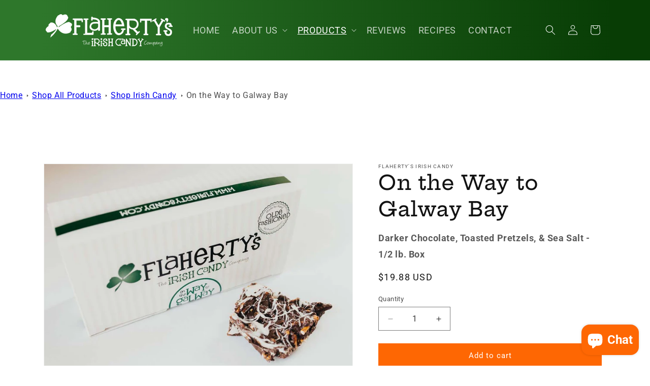

--- FILE ---
content_type: text/html; charset=utf-8
request_url: https://flahertyscandy.com/collections/sweet-n-salty-selection/products/on-the-way-to-galway-bay
body_size: 27506
content:
<!doctype html>
<html class="js" lang="en">
  <head>
    <meta charset="utf-8">
    <meta http-equiv="X-UA-Compatible" content="IE=edge">
    <meta name="viewport" content="width=device-width,initial-scale=1">
    <meta name="theme-color" content="">
    <link rel="canonical" href="https://flahertyscandy.com/products/on-the-way-to-galway-bay"><link rel="preconnect" href="https://fonts.shopifycdn.com" crossorigin><title>
      On the Way to Galway Bay
 &ndash; FLAHERTY&#39;S IRISH CANDY</title>

    
      <meta name="description" content="Salted, toasted pretzels, smothered with decadent rich chocolate – drizzled with creamy white chocolate. The BEST dark chocolate and salt candy to tantalize your senses! Ingredients: Dark chocolate, toasted pretzels, white chocolate. No artificial ingredients or preservatives. Click here to see more allergy information">
    

    

<meta property="og:site_name" content="FLAHERTY&#39;S IRISH CANDY">
<meta property="og:url" content="https://flahertyscandy.com/products/on-the-way-to-galway-bay">
<meta property="og:title" content="On the Way to Galway Bay">
<meta property="og:type" content="product">
<meta property="og:description" content="Salted, toasted pretzels, smothered with decadent rich chocolate – drizzled with creamy white chocolate. The BEST dark chocolate and salt candy to tantalize your senses! Ingredients: Dark chocolate, toasted pretzels, white chocolate. No artificial ingredients or preservatives. Click here to see more allergy information"><meta property="og:image" content="http://flahertyscandy.com/cdn/shop/products/galway3.jpg?v=1596747736">
  <meta property="og:image:secure_url" content="https://flahertyscandy.com/cdn/shop/products/galway3.jpg?v=1596747736">
  <meta property="og:image:width" content="1000">
  <meta property="og:image:height" content="683"><meta property="og:price:amount" content="19.88">
  <meta property="og:price:currency" content="USD"><meta name="twitter:card" content="summary_large_image">
<meta name="twitter:title" content="On the Way to Galway Bay">
<meta name="twitter:description" content="Salted, toasted pretzels, smothered with decadent rich chocolate – drizzled with creamy white chocolate. The BEST dark chocolate and salt candy to tantalize your senses! Ingredients: Dark chocolate, toasted pretzels, white chocolate. No artificial ingredients or preservatives. Click here to see more allergy information">


    <script src="//flahertyscandy.com/cdn/shop/t/9/assets/constants.js?v=132983761750457495441721400660" defer="defer"></script>
    <script src="//flahertyscandy.com/cdn/shop/t/9/assets/pubsub.js?v=158357773527763999511721400660" defer="defer"></script>
    <script src="//flahertyscandy.com/cdn/shop/t/9/assets/global.js?v=88558128918567037191721400660" defer="defer"></script><script src="//flahertyscandy.com/cdn/shop/t/9/assets/animations.js?v=88693664871331136111721400659" defer="defer"></script><!-- Avada FSB Script -->
 

  
  <!-- Avada FSB Compatible Script -->
 
  
    
    
    
      
      
      
      
      
      
    
  

  <!-- /Avada FSB Compatible Script -->

<script>var AVADA_FSB = {
    bars: [{"open_new_tab":true,"clickable":true,"custom_css":"","langify_locale":"en","device_target":[],"close_time_unit":"days","currency_locale":"en-US","countries":["US"],"close_time":1,"excludesPages":[],"priority":0,"allow_show":"all","name":"Standard Free Shipping","position":"top_page","font_weight":400,"countries_all":false,"announcement_only":false,"timezone":"America/Chicago","has_langify":false,"font_size":16,"strong_color":"","currency_code":"USD","customIncludeUrls":"","customExcludeUrls":"","custom_js":"","includesPages":["/"],"padding":15,"without_decimal":false,"currency_symbol":"$","toDate":null,"custom_bg_url":"","with_close_button":false,"clickable_type":"button_link","allow_device":"all","opacity":1,"font":"Open+Sans","background_image":"","status":true,"background_color":"#FFFFFFF","text_color":"#FE6702","goal_text_color":"#FE6702","fromDate":"NaN-NaN-NaN, 12:00:00 AM","link_url":"/pages/shipping-information","button_link_content":"More Shipping Info","clickable_bars":["achieve_goal_message","initial_message"],"button_link_bg_color":"#FE6702","button_link_text_color":"#FFFFFF","custom_goal":5,"goal":7,"below_goal_message":"You&#39;re just <strong>[[below_goal]]</strong> away from free shipping!","achieve_goal_message":"It&#39;s your lucky day! Orders between <strong>$115 and $200</strong> receive free shipping!","initial_message":"It&#39;s your lucky day, with FREE standard shipping on orders between <strong>$115 and $200!</strong>"}],
    cart: 0,
    compatible: {
      langify: ''
    }
}</script>
  <!-- /Avada FSB Script -->

 <script>window.performance && window.performance.mark && window.performance.mark('shopify.content_for_header.start');</script><meta id="shopify-digital-wallet" name="shopify-digital-wallet" content="/35626123323/digital_wallets/dialog">
<meta name="shopify-checkout-api-token" content="813887556a5497c9bf0c765caa2f81f7">
<meta id="in-context-paypal-metadata" data-shop-id="35626123323" data-venmo-supported="false" data-environment="production" data-locale="en_US" data-paypal-v4="true" data-currency="USD">
<link rel="alternate" type="application/json+oembed" href="https://flahertyscandy.com/products/on-the-way-to-galway-bay.oembed">
<script async="async" src="/checkouts/internal/preloads.js?locale=en-US"></script>
<link rel="preconnect" href="https://shop.app" crossorigin="anonymous">
<script async="async" src="https://shop.app/checkouts/internal/preloads.js?locale=en-US&shop_id=35626123323" crossorigin="anonymous"></script>
<script id="apple-pay-shop-capabilities" type="application/json">{"shopId":35626123323,"countryCode":"US","currencyCode":"USD","merchantCapabilities":["supports3DS"],"merchantId":"gid:\/\/shopify\/Shop\/35626123323","merchantName":"FLAHERTY'S IRISH CANDY","requiredBillingContactFields":["postalAddress","email"],"requiredShippingContactFields":["postalAddress","email"],"shippingType":"shipping","supportedNetworks":["visa","masterCard","amex","discover","elo","jcb"],"total":{"type":"pending","label":"FLAHERTY'S IRISH CANDY","amount":"1.00"},"shopifyPaymentsEnabled":true,"supportsSubscriptions":true}</script>
<script id="shopify-features" type="application/json">{"accessToken":"813887556a5497c9bf0c765caa2f81f7","betas":["rich-media-storefront-analytics"],"domain":"flahertyscandy.com","predictiveSearch":true,"shopId":35626123323,"locale":"en"}</script>
<script>var Shopify = Shopify || {};
Shopify.shop = "flahertys-irish-candy.myshopify.com";
Shopify.locale = "en";
Shopify.currency = {"active":"USD","rate":"1.0"};
Shopify.country = "US";
Shopify.theme = {"name":"Mandle Design 2.0","id":127698632763,"schema_name":"Dawn","schema_version":"15.0.0","theme_store_id":887,"role":"main"};
Shopify.theme.handle = "null";
Shopify.theme.style = {"id":null,"handle":null};
Shopify.cdnHost = "flahertyscandy.com/cdn";
Shopify.routes = Shopify.routes || {};
Shopify.routes.root = "/";</script>
<script type="module">!function(o){(o.Shopify=o.Shopify||{}).modules=!0}(window);</script>
<script>!function(o){function n(){var o=[];function n(){o.push(Array.prototype.slice.apply(arguments))}return n.q=o,n}var t=o.Shopify=o.Shopify||{};t.loadFeatures=n(),t.autoloadFeatures=n()}(window);</script>
<script>
  window.ShopifyPay = window.ShopifyPay || {};
  window.ShopifyPay.apiHost = "shop.app\/pay";
  window.ShopifyPay.redirectState = null;
</script>
<script id="shop-js-analytics" type="application/json">{"pageType":"product"}</script>
<script defer="defer" async type="module" src="//flahertyscandy.com/cdn/shopifycloud/shop-js/modules/v2/client.init-shop-cart-sync_C5BV16lS.en.esm.js"></script>
<script defer="defer" async type="module" src="//flahertyscandy.com/cdn/shopifycloud/shop-js/modules/v2/chunk.common_CygWptCX.esm.js"></script>
<script type="module">
  await import("//flahertyscandy.com/cdn/shopifycloud/shop-js/modules/v2/client.init-shop-cart-sync_C5BV16lS.en.esm.js");
await import("//flahertyscandy.com/cdn/shopifycloud/shop-js/modules/v2/chunk.common_CygWptCX.esm.js");

  window.Shopify.SignInWithShop?.initShopCartSync?.({"fedCMEnabled":true,"windoidEnabled":true});

</script>
<script>
  window.Shopify = window.Shopify || {};
  if (!window.Shopify.featureAssets) window.Shopify.featureAssets = {};
  window.Shopify.featureAssets['shop-js'] = {"shop-cart-sync":["modules/v2/client.shop-cart-sync_ZFArdW7E.en.esm.js","modules/v2/chunk.common_CygWptCX.esm.js"],"init-fed-cm":["modules/v2/client.init-fed-cm_CmiC4vf6.en.esm.js","modules/v2/chunk.common_CygWptCX.esm.js"],"shop-button":["modules/v2/client.shop-button_tlx5R9nI.en.esm.js","modules/v2/chunk.common_CygWptCX.esm.js"],"shop-cash-offers":["modules/v2/client.shop-cash-offers_DOA2yAJr.en.esm.js","modules/v2/chunk.common_CygWptCX.esm.js","modules/v2/chunk.modal_D71HUcav.esm.js"],"init-windoid":["modules/v2/client.init-windoid_sURxWdc1.en.esm.js","modules/v2/chunk.common_CygWptCX.esm.js"],"shop-toast-manager":["modules/v2/client.shop-toast-manager_ClPi3nE9.en.esm.js","modules/v2/chunk.common_CygWptCX.esm.js"],"init-shop-email-lookup-coordinator":["modules/v2/client.init-shop-email-lookup-coordinator_B8hsDcYM.en.esm.js","modules/v2/chunk.common_CygWptCX.esm.js"],"init-shop-cart-sync":["modules/v2/client.init-shop-cart-sync_C5BV16lS.en.esm.js","modules/v2/chunk.common_CygWptCX.esm.js"],"avatar":["modules/v2/client.avatar_BTnouDA3.en.esm.js"],"pay-button":["modules/v2/client.pay-button_FdsNuTd3.en.esm.js","modules/v2/chunk.common_CygWptCX.esm.js"],"init-customer-accounts":["modules/v2/client.init-customer-accounts_DxDtT_ad.en.esm.js","modules/v2/client.shop-login-button_C5VAVYt1.en.esm.js","modules/v2/chunk.common_CygWptCX.esm.js","modules/v2/chunk.modal_D71HUcav.esm.js"],"init-shop-for-new-customer-accounts":["modules/v2/client.init-shop-for-new-customer-accounts_ChsxoAhi.en.esm.js","modules/v2/client.shop-login-button_C5VAVYt1.en.esm.js","modules/v2/chunk.common_CygWptCX.esm.js","modules/v2/chunk.modal_D71HUcav.esm.js"],"shop-login-button":["modules/v2/client.shop-login-button_C5VAVYt1.en.esm.js","modules/v2/chunk.common_CygWptCX.esm.js","modules/v2/chunk.modal_D71HUcav.esm.js"],"init-customer-accounts-sign-up":["modules/v2/client.init-customer-accounts-sign-up_CPSyQ0Tj.en.esm.js","modules/v2/client.shop-login-button_C5VAVYt1.en.esm.js","modules/v2/chunk.common_CygWptCX.esm.js","modules/v2/chunk.modal_D71HUcav.esm.js"],"shop-follow-button":["modules/v2/client.shop-follow-button_Cva4Ekp9.en.esm.js","modules/v2/chunk.common_CygWptCX.esm.js","modules/v2/chunk.modal_D71HUcav.esm.js"],"checkout-modal":["modules/v2/client.checkout-modal_BPM8l0SH.en.esm.js","modules/v2/chunk.common_CygWptCX.esm.js","modules/v2/chunk.modal_D71HUcav.esm.js"],"lead-capture":["modules/v2/client.lead-capture_Bi8yE_yS.en.esm.js","modules/v2/chunk.common_CygWptCX.esm.js","modules/v2/chunk.modal_D71HUcav.esm.js"],"shop-login":["modules/v2/client.shop-login_D6lNrXab.en.esm.js","modules/v2/chunk.common_CygWptCX.esm.js","modules/v2/chunk.modal_D71HUcav.esm.js"],"payment-terms":["modules/v2/client.payment-terms_CZxnsJam.en.esm.js","modules/v2/chunk.common_CygWptCX.esm.js","modules/v2/chunk.modal_D71HUcav.esm.js"]};
</script>
<script>(function() {
  var isLoaded = false;
  function asyncLoad() {
    if (isLoaded) return;
    isLoaded = true;
    var urls = ["\/\/staticw2.yotpo.com\/lTc4nCRYOd7fH9x2aw51Odc7nBjl4t0dzctfj3Og\/widget.js?shop=flahertys-irish-candy.myshopify.com","https:\/\/chimpstatic.com\/mcjs-connected\/js\/users\/9aab79881912d96f7528ef82e\/e70e195f22c324e8864a84f72.js?shop=flahertys-irish-candy.myshopify.com","https:\/\/rec.autocommerce.io\/recommender_javascript?shop=flahertys-irish-candy.myshopify.com","https:\/\/multiship.app\/build\/storefront\/storefront.js?shop=flahertys-irish-candy.myshopify.com","https:\/\/a.mailmunch.co\/widgets\/site-825731-1421e75344eea30af303422a900da81bf6655e6b.js?shop=flahertys-irish-candy.myshopify.com"];
    for (var i = 0; i < urls.length; i++) {
      var s = document.createElement('script');
      s.type = 'text/javascript';
      s.async = true;
      s.src = urls[i];
      var x = document.getElementsByTagName('script')[0];
      x.parentNode.insertBefore(s, x);
    }
  };
  if(window.attachEvent) {
    window.attachEvent('onload', asyncLoad);
  } else {
    window.addEventListener('load', asyncLoad, false);
  }
})();</script>
<script id="__st">var __st={"a":35626123323,"offset":-21600,"reqid":"611e00a8-b629-44c2-9eae-9269cb8a021c-1768783626","pageurl":"flahertyscandy.com\/collections\/sweet-n-salty-selection\/products\/on-the-way-to-galway-bay","u":"eb5f27ed8407","p":"product","rtyp":"product","rid":5002277519419};</script>
<script>window.ShopifyPaypalV4VisibilityTracking = true;</script>
<script id="captcha-bootstrap">!function(){'use strict';const t='contact',e='account',n='new_comment',o=[[t,t],['blogs',n],['comments',n],[t,'customer']],c=[[e,'customer_login'],[e,'guest_login'],[e,'recover_customer_password'],[e,'create_customer']],r=t=>t.map((([t,e])=>`form[action*='/${t}']:not([data-nocaptcha='true']) input[name='form_type'][value='${e}']`)).join(','),a=t=>()=>t?[...document.querySelectorAll(t)].map((t=>t.form)):[];function s(){const t=[...o],e=r(t);return a(e)}const i='password',u='form_key',d=['recaptcha-v3-token','g-recaptcha-response','h-captcha-response',i],f=()=>{try{return window.sessionStorage}catch{return}},m='__shopify_v',_=t=>t.elements[u];function p(t,e,n=!1){try{const o=window.sessionStorage,c=JSON.parse(o.getItem(e)),{data:r}=function(t){const{data:e,action:n}=t;return t[m]||n?{data:e,action:n}:{data:t,action:n}}(c);for(const[e,n]of Object.entries(r))t.elements[e]&&(t.elements[e].value=n);n&&o.removeItem(e)}catch(o){console.error('form repopulation failed',{error:o})}}const l='form_type',E='cptcha';function T(t){t.dataset[E]=!0}const w=window,h=w.document,L='Shopify',v='ce_forms',y='captcha';let A=!1;((t,e)=>{const n=(g='f06e6c50-85a8-45c8-87d0-21a2b65856fe',I='https://cdn.shopify.com/shopifycloud/storefront-forms-hcaptcha/ce_storefront_forms_captcha_hcaptcha.v1.5.2.iife.js',D={infoText:'Protected by hCaptcha',privacyText:'Privacy',termsText:'Terms'},(t,e,n)=>{const o=w[L][v],c=o.bindForm;if(c)return c(t,g,e,D).then(n);var r;o.q.push([[t,g,e,D],n]),r=I,A||(h.body.append(Object.assign(h.createElement('script'),{id:'captcha-provider',async:!0,src:r})),A=!0)});var g,I,D;w[L]=w[L]||{},w[L][v]=w[L][v]||{},w[L][v].q=[],w[L][y]=w[L][y]||{},w[L][y].protect=function(t,e){n(t,void 0,e),T(t)},Object.freeze(w[L][y]),function(t,e,n,w,h,L){const[v,y,A,g]=function(t,e,n){const i=e?o:[],u=t?c:[],d=[...i,...u],f=r(d),m=r(i),_=r(d.filter((([t,e])=>n.includes(e))));return[a(f),a(m),a(_),s()]}(w,h,L),I=t=>{const e=t.target;return e instanceof HTMLFormElement?e:e&&e.form},D=t=>v().includes(t);t.addEventListener('submit',(t=>{const e=I(t);if(!e)return;const n=D(e)&&!e.dataset.hcaptchaBound&&!e.dataset.recaptchaBound,o=_(e),c=g().includes(e)&&(!o||!o.value);(n||c)&&t.preventDefault(),c&&!n&&(function(t){try{if(!f())return;!function(t){const e=f();if(!e)return;const n=_(t);if(!n)return;const o=n.value;o&&e.removeItem(o)}(t);const e=Array.from(Array(32),(()=>Math.random().toString(36)[2])).join('');!function(t,e){_(t)||t.append(Object.assign(document.createElement('input'),{type:'hidden',name:u})),t.elements[u].value=e}(t,e),function(t,e){const n=f();if(!n)return;const o=[...t.querySelectorAll(`input[type='${i}']`)].map((({name:t})=>t)),c=[...d,...o],r={};for(const[a,s]of new FormData(t).entries())c.includes(a)||(r[a]=s);n.setItem(e,JSON.stringify({[m]:1,action:t.action,data:r}))}(t,e)}catch(e){console.error('failed to persist form',e)}}(e),e.submit())}));const S=(t,e)=>{t&&!t.dataset[E]&&(n(t,e.some((e=>e===t))),T(t))};for(const o of['focusin','change'])t.addEventListener(o,(t=>{const e=I(t);D(e)&&S(e,y())}));const B=e.get('form_key'),M=e.get(l),P=B&&M;t.addEventListener('DOMContentLoaded',(()=>{const t=y();if(P)for(const e of t)e.elements[l].value===M&&p(e,B);[...new Set([...A(),...v().filter((t=>'true'===t.dataset.shopifyCaptcha))])].forEach((e=>S(e,t)))}))}(h,new URLSearchParams(w.location.search),n,t,e,['guest_login'])})(!0,!0)}();</script>
<script integrity="sha256-4kQ18oKyAcykRKYeNunJcIwy7WH5gtpwJnB7kiuLZ1E=" data-source-attribution="shopify.loadfeatures" defer="defer" src="//flahertyscandy.com/cdn/shopifycloud/storefront/assets/storefront/load_feature-a0a9edcb.js" crossorigin="anonymous"></script>
<script crossorigin="anonymous" defer="defer" src="//flahertyscandy.com/cdn/shopifycloud/storefront/assets/shopify_pay/storefront-65b4c6d7.js?v=20250812"></script>
<script data-source-attribution="shopify.dynamic_checkout.dynamic.init">var Shopify=Shopify||{};Shopify.PaymentButton=Shopify.PaymentButton||{isStorefrontPortableWallets:!0,init:function(){window.Shopify.PaymentButton.init=function(){};var t=document.createElement("script");t.src="https://flahertyscandy.com/cdn/shopifycloud/portable-wallets/latest/portable-wallets.en.js",t.type="module",document.head.appendChild(t)}};
</script>
<script data-source-attribution="shopify.dynamic_checkout.buyer_consent">
  function portableWalletsHideBuyerConsent(e){var t=document.getElementById("shopify-buyer-consent"),n=document.getElementById("shopify-subscription-policy-button");t&&n&&(t.classList.add("hidden"),t.setAttribute("aria-hidden","true"),n.removeEventListener("click",e))}function portableWalletsShowBuyerConsent(e){var t=document.getElementById("shopify-buyer-consent"),n=document.getElementById("shopify-subscription-policy-button");t&&n&&(t.classList.remove("hidden"),t.removeAttribute("aria-hidden"),n.addEventListener("click",e))}window.Shopify?.PaymentButton&&(window.Shopify.PaymentButton.hideBuyerConsent=portableWalletsHideBuyerConsent,window.Shopify.PaymentButton.showBuyerConsent=portableWalletsShowBuyerConsent);
</script>
<script data-source-attribution="shopify.dynamic_checkout.cart.bootstrap">document.addEventListener("DOMContentLoaded",(function(){function t(){return document.querySelector("shopify-accelerated-checkout-cart, shopify-accelerated-checkout")}if(t())Shopify.PaymentButton.init();else{new MutationObserver((function(e,n){t()&&(Shopify.PaymentButton.init(),n.disconnect())})).observe(document.body,{childList:!0,subtree:!0})}}));
</script>
<link id="shopify-accelerated-checkout-styles" rel="stylesheet" media="screen" href="https://flahertyscandy.com/cdn/shopifycloud/portable-wallets/latest/accelerated-checkout-backwards-compat.css" crossorigin="anonymous">
<style id="shopify-accelerated-checkout-cart">
        #shopify-buyer-consent {
  margin-top: 1em;
  display: inline-block;
  width: 100%;
}

#shopify-buyer-consent.hidden {
  display: none;
}

#shopify-subscription-policy-button {
  background: none;
  border: none;
  padding: 0;
  text-decoration: underline;
  font-size: inherit;
  cursor: pointer;
}

#shopify-subscription-policy-button::before {
  box-shadow: none;
}

      </style>
<script id="sections-script" data-sections="header" defer="defer" src="//flahertyscandy.com/cdn/shop/t/9/compiled_assets/scripts.js?971"></script>
<script>window.performance && window.performance.mark && window.performance.mark('shopify.content_for_header.end');</script>


    <style data-shopify>
      @font-face {
  font-family: Roboto;
  font-weight: 400;
  font-style: normal;
  font-display: swap;
  src: url("//flahertyscandy.com/cdn/fonts/roboto/roboto_n4.2019d890f07b1852f56ce63ba45b2db45d852cba.woff2") format("woff2"),
       url("//flahertyscandy.com/cdn/fonts/roboto/roboto_n4.238690e0007583582327135619c5f7971652fa9d.woff") format("woff");
}

      @font-face {
  font-family: Roboto;
  font-weight: 700;
  font-style: normal;
  font-display: swap;
  src: url("//flahertyscandy.com/cdn/fonts/roboto/roboto_n7.f38007a10afbbde8976c4056bfe890710d51dec2.woff2") format("woff2"),
       url("//flahertyscandy.com/cdn/fonts/roboto/roboto_n7.94bfdd3e80c7be00e128703d245c207769d763f9.woff") format("woff");
}

      @font-face {
  font-family: Roboto;
  font-weight: 400;
  font-style: italic;
  font-display: swap;
  src: url("//flahertyscandy.com/cdn/fonts/roboto/roboto_i4.57ce898ccda22ee84f49e6b57ae302250655e2d4.woff2") format("woff2"),
       url("//flahertyscandy.com/cdn/fonts/roboto/roboto_i4.b21f3bd061cbcb83b824ae8c7671a82587b264bf.woff") format("woff");
}

      @font-face {
  font-family: Roboto;
  font-weight: 700;
  font-style: italic;
  font-display: swap;
  src: url("//flahertyscandy.com/cdn/fonts/roboto/roboto_i7.7ccaf9410746f2c53340607c42c43f90a9005937.woff2") format("woff2"),
       url("//flahertyscandy.com/cdn/fonts/roboto/roboto_i7.49ec21cdd7148292bffea74c62c0df6e93551516.woff") format("woff");
}

      @font-face {
  font-family: "Hepta Slab";
  font-weight: 500;
  font-style: normal;
  font-display: swap;
  src: url("//flahertyscandy.com/cdn/fonts/hepta_slab/heptaslab_n5.99a308bdcf4d6b10b4acac3a22905e19560c3fbe.woff2") format("woff2"),
       url("//flahertyscandy.com/cdn/fonts/hepta_slab/heptaslab_n5.9977b6547addc02ad4c952bbff00ce3c0e096f28.woff") format("woff");
}


      
        :root,
        .color-scheme-1 {
          --color-background: 255,255,255;
        
          --gradient-background: #ffffff;
        

        

        --color-foreground: 18,18,18;
        --color-background-contrast: 191,191,191;
        --color-shadow: 18,18,18;
        --color-button: 66,133,63;
        --color-button-text: 255,255,255;
        --color-secondary-button: 255,255,255;
        --color-secondary-button-text: 66,133,63;
        --color-link: 66,133,63;
        --color-badge-foreground: 18,18,18;
        --color-badge-background: 255,255,255;
        --color-badge-border: 18,18,18;
        --payment-terms-background-color: rgb(255 255 255);
      }
      
        
        .color-scheme-2 {
          --color-background: 243,243,243;
        
          --gradient-background: linear-gradient(89deg, rgba(46, 119, 43, 1) 7%, rgba(8, 61, 5, 1) 94%);
        

        

        --color-foreground: 255,255,255;
        --color-background-contrast: 179,179,179;
        --color-shadow: 18,18,18;
        --color-button: 255,255,255;
        --color-button-text: 243,243,243;
        --color-secondary-button: 243,243,243;
        --color-secondary-button-text: 18,18,18;
        --color-link: 18,18,18;
        --color-badge-foreground: 255,255,255;
        --color-badge-background: 243,243,243;
        --color-badge-border: 255,255,255;
        --payment-terms-background-color: rgb(243 243 243);
      }
      
        
        .color-scheme-3 {
          --color-background: 36,40,51;
        
          --gradient-background: #242833;
        

        

        --color-foreground: 255,255,255;
        --color-background-contrast: 47,52,66;
        --color-shadow: 18,18,18;
        --color-button: 254,103,3;
        --color-button-text: 255,255,255;
        --color-secondary-button: 36,40,51;
        --color-secondary-button-text: 255,255,255;
        --color-link: 255,255,255;
        --color-badge-foreground: 255,255,255;
        --color-badge-background: 36,40,51;
        --color-badge-border: 255,255,255;
        --payment-terms-background-color: rgb(36 40 51);
      }
      
        
        .color-scheme-4 {
          --color-background: 18,18,18;
        
          --gradient-background: #121212;
        

        

        --color-foreground: 255,255,255;
        --color-background-contrast: 146,146,146;
        --color-shadow: 18,18,18;
        --color-button: 255,255,255;
        --color-button-text: 18,18,18;
        --color-secondary-button: 18,18,18;
        --color-secondary-button-text: 255,255,255;
        --color-link: 255,255,255;
        --color-badge-foreground: 255,255,255;
        --color-badge-background: 18,18,18;
        --color-badge-border: 255,255,255;
        --payment-terms-background-color: rgb(18 18 18);
      }
      
        
        .color-scheme-5 {
          --color-background: 255,255,255;
        
          --gradient-background: #ffffff;
        

        

        --color-foreground: 254,103,3;
        --color-background-contrast: 191,191,191;
        --color-shadow: 18,18,18;
        --color-button: 254,103,3;
        --color-button-text: 255,255,255;
        --color-secondary-button: 255,255,255;
        --color-secondary-button-text: 254,103,3;
        --color-link: 254,103,3;
        --color-badge-foreground: 254,103,3;
        --color-badge-background: 255,255,255;
        --color-badge-border: 254,103,3;
        --payment-terms-background-color: rgb(255 255 255);
      }
      
        
        .color-scheme-ff7bdf9f-aef7-4e68-a363-9550a5ee3fbe {
          --color-background: 255,255,255;
        
          --gradient-background: #ffffff;
        

        

        --color-foreground: 18,18,18;
        --color-background-contrast: 191,191,191;
        --color-shadow: 18,18,18;
        --color-button: 254,103,3;
        --color-button-text: 255,255,255;
        --color-secondary-button: 255,255,255;
        --color-secondary-button-text: 254,103,3;
        --color-link: 254,103,3;
        --color-badge-foreground: 18,18,18;
        --color-badge-background: 255,255,255;
        --color-badge-border: 18,18,18;
        --payment-terms-background-color: rgb(255 255 255);
      }
      
        
        .color-scheme-eed66eea-eac4-4eab-981b-46ba43bc0e7a {
          --color-background: 255,175,123;
        
          --gradient-background: #ffaf7b;
        

        

        --color-foreground: 255,255,255;
        --color-background-contrast: 251,99,0;
        --color-shadow: 18,18,18;
        --color-button: 255,255,255;
        --color-button-text: 255,175,123;
        --color-secondary-button: 255,175,123;
        --color-secondary-button-text: 255,255,255;
        --color-link: 255,255,255;
        --color-badge-foreground: 255,255,255;
        --color-badge-background: 255,175,123;
        --color-badge-border: 255,255,255;
        --payment-terms-background-color: rgb(255 175 123);
      }
      
        
        .color-scheme-711b2b3f-64fa-4334-9d9e-bd26c1b6865b {
          --color-background: 254,103,3;
        
          --gradient-background: #fe6703;
        

        

        --color-foreground: 255,255,255;
        --color-background-contrast: 129,52,1;
        --color-shadow: 18,18,18;
        --color-button: 255,255,255;
        --color-button-text: 254,103,3;
        --color-secondary-button: 254,103,3;
        --color-secondary-button-text: 255,255,255;
        --color-link: 255,255,255;
        --color-badge-foreground: 255,255,255;
        --color-badge-background: 254,103,3;
        --color-badge-border: 255,255,255;
        --payment-terms-background-color: rgb(254 103 3);
      }
      

      body, .color-scheme-1, .color-scheme-2, .color-scheme-3, .color-scheme-4, .color-scheme-5, .color-scheme-ff7bdf9f-aef7-4e68-a363-9550a5ee3fbe, .color-scheme-eed66eea-eac4-4eab-981b-46ba43bc0e7a, .color-scheme-711b2b3f-64fa-4334-9d9e-bd26c1b6865b {
        color: rgba(var(--color-foreground), 0.75);
        background-color: rgb(var(--color-background));
      }

      :root {
        --font-body-family: Roboto, sans-serif;
        --font-body-style: normal;
        --font-body-weight: 400;
        --font-body-weight-bold: 700;

        --font-heading-family: "Hepta Slab", serif;
        --font-heading-style: normal;
        --font-heading-weight: 500;

        --font-body-scale: 1.0;
        --font-heading-scale: 1.0;

        --media-padding: px;
        --media-border-opacity: 0.05;
        --media-border-width: 1px;
        --media-radius: 0px;
        --media-shadow-opacity: 0.0;
        --media-shadow-horizontal-offset: 0px;
        --media-shadow-vertical-offset: 4px;
        --media-shadow-blur-radius: 5px;
        --media-shadow-visible: 0;

        --page-width: 120rem;
        --page-width-margin: 0rem;

        --product-card-image-padding: 0.0rem;
        --product-card-corner-radius: 0.0rem;
        --product-card-text-alignment: left;
        --product-card-border-width: 0.0rem;
        --product-card-border-opacity: 0.1;
        --product-card-shadow-opacity: 0.0;
        --product-card-shadow-visible: 0;
        --product-card-shadow-horizontal-offset: 0.0rem;
        --product-card-shadow-vertical-offset: 0.4rem;
        --product-card-shadow-blur-radius: 0.5rem;

        --collection-card-image-padding: 0.0rem;
        --collection-card-corner-radius: 0.0rem;
        --collection-card-text-alignment: left;
        --collection-card-border-width: 0.0rem;
        --collection-card-border-opacity: 0.1;
        --collection-card-shadow-opacity: 0.0;
        --collection-card-shadow-visible: 0;
        --collection-card-shadow-horizontal-offset: 0.0rem;
        --collection-card-shadow-vertical-offset: 0.4rem;
        --collection-card-shadow-blur-radius: 0.5rem;

        --blog-card-image-padding: 0.0rem;
        --blog-card-corner-radius: 0.0rem;
        --blog-card-text-alignment: left;
        --blog-card-border-width: 0.0rem;
        --blog-card-border-opacity: 0.1;
        --blog-card-shadow-opacity: 0.0;
        --blog-card-shadow-visible: 0;
        --blog-card-shadow-horizontal-offset: 0.0rem;
        --blog-card-shadow-vertical-offset: 0.4rem;
        --blog-card-shadow-blur-radius: 0.5rem;

        --badge-corner-radius: 4.0rem;

        --popup-border-width: 1px;
        --popup-border-opacity: 0.1;
        --popup-corner-radius: 0px;
        --popup-shadow-opacity: 0.05;
        --popup-shadow-horizontal-offset: 0px;
        --popup-shadow-vertical-offset: 4px;
        --popup-shadow-blur-radius: 5px;

        --drawer-border-width: 1px;
        --drawer-border-opacity: 0.1;
        --drawer-shadow-opacity: 0.0;
        --drawer-shadow-horizontal-offset: 0px;
        --drawer-shadow-vertical-offset: 4px;
        --drawer-shadow-blur-radius: 5px;

        --spacing-sections-desktop: 0px;
        --spacing-sections-mobile: 0px;

        --grid-desktop-vertical-spacing: 8px;
        --grid-desktop-horizontal-spacing: 8px;
        --grid-mobile-vertical-spacing: 4px;
        --grid-mobile-horizontal-spacing: 4px;

        --text-boxes-border-opacity: 0.1;
        --text-boxes-border-width: 0px;
        --text-boxes-radius: 0px;
        --text-boxes-shadow-opacity: 0.0;
        --text-boxes-shadow-visible: 0;
        --text-boxes-shadow-horizontal-offset: 0px;
        --text-boxes-shadow-vertical-offset: 4px;
        --text-boxes-shadow-blur-radius: 5px;

        --buttons-radius: 0px;
        --buttons-radius-outset: 0px;
        --buttons-border-width: 1px;
        --buttons-border-opacity: 1.0;
        --buttons-shadow-opacity: 0.0;
        --buttons-shadow-visible: 0;
        --buttons-shadow-horizontal-offset: 0px;
        --buttons-shadow-vertical-offset: 4px;
        --buttons-shadow-blur-radius: 5px;
        --buttons-border-offset: 0px;

        --inputs-radius: 0px;
        --inputs-border-width: 1px;
        --inputs-border-opacity: 0.55;
        --inputs-shadow-opacity: 0.0;
        --inputs-shadow-horizontal-offset: 0px;
        --inputs-margin-offset: 0px;
        --inputs-shadow-vertical-offset: 4px;
        --inputs-shadow-blur-radius: 5px;
        --inputs-radius-outset: 0px;

        --variant-pills-radius: 40px;
        --variant-pills-border-width: 1px;
        --variant-pills-border-opacity: 0.55;
        --variant-pills-shadow-opacity: 0.0;
        --variant-pills-shadow-horizontal-offset: 0px;
        --variant-pills-shadow-vertical-offset: 4px;
        --variant-pills-shadow-blur-radius: 5px;
      }

      *,
      *::before,
      *::after {
        box-sizing: inherit;
      }

      html {
        box-sizing: border-box;
        font-size: calc(var(--font-body-scale) * 62.5%);
        height: 100%;
      }

      body {
        display: grid;
        grid-template-rows: auto auto 1fr auto;
        grid-template-columns: 100%;
        min-height: 100%;
        margin: 0;
        font-size: 1.5rem;
        letter-spacing: 0.06rem;
        line-height: calc(1 + 0.8 / var(--font-body-scale));
        font-family: var(--font-body-family);
        font-style: var(--font-body-style);
        font-weight: var(--font-body-weight);
      }

      @media screen and (min-width: 750px) {
        body {
          font-size: 1.6rem;
        }
      }
    </style>

    <link href="//flahertyscandy.com/cdn/shop/t/9/assets/base.css?v=144968985024194912401721400659" rel="stylesheet" type="text/css" media="all" />

      <link rel="preload" as="font" href="//flahertyscandy.com/cdn/fonts/roboto/roboto_n4.2019d890f07b1852f56ce63ba45b2db45d852cba.woff2" type="font/woff2" crossorigin>
      

      <link rel="preload" as="font" href="//flahertyscandy.com/cdn/fonts/hepta_slab/heptaslab_n5.99a308bdcf4d6b10b4acac3a22905e19560c3fbe.woff2" type="font/woff2" crossorigin>
      
<link
        rel="stylesheet"
        href="//flahertyscandy.com/cdn/shop/t/9/assets/component-predictive-search.css?v=118923337488134913561721400660"
        media="print"
        onload="this.media='all'"
      ><script>
      if (Shopify.designMode) {
        document.documentElement.classList.add('shopify-design-mode');
      }
    </script>
  <script src="https://cdn.shopify.com/extensions/7bc9bb47-adfa-4267-963e-cadee5096caf/inbox-1252/assets/inbox-chat-loader.js" type="text/javascript" defer="defer"></script>
<link href="https://monorail-edge.shopifysvc.com" rel="dns-prefetch">
<script>(function(){if ("sendBeacon" in navigator && "performance" in window) {try {var session_token_from_headers = performance.getEntriesByType('navigation')[0].serverTiming.find(x => x.name == '_s').description;} catch {var session_token_from_headers = undefined;}var session_cookie_matches = document.cookie.match(/_shopify_s=([^;]*)/);var session_token_from_cookie = session_cookie_matches && session_cookie_matches.length === 2 ? session_cookie_matches[1] : "";var session_token = session_token_from_headers || session_token_from_cookie || "";function handle_abandonment_event(e) {var entries = performance.getEntries().filter(function(entry) {return /monorail-edge.shopifysvc.com/.test(entry.name);});if (!window.abandonment_tracked && entries.length === 0) {window.abandonment_tracked = true;var currentMs = Date.now();var navigation_start = performance.timing.navigationStart;var payload = {shop_id: 35626123323,url: window.location.href,navigation_start,duration: currentMs - navigation_start,session_token,page_type: "product"};window.navigator.sendBeacon("https://monorail-edge.shopifysvc.com/v1/produce", JSON.stringify({schema_id: "online_store_buyer_site_abandonment/1.1",payload: payload,metadata: {event_created_at_ms: currentMs,event_sent_at_ms: currentMs}}));}}window.addEventListener('pagehide', handle_abandonment_event);}}());</script>
<script id="web-pixels-manager-setup">(function e(e,d,r,n,o){if(void 0===o&&(o={}),!Boolean(null===(a=null===(i=window.Shopify)||void 0===i?void 0:i.analytics)||void 0===a?void 0:a.replayQueue)){var i,a;window.Shopify=window.Shopify||{};var t=window.Shopify;t.analytics=t.analytics||{};var s=t.analytics;s.replayQueue=[],s.publish=function(e,d,r){return s.replayQueue.push([e,d,r]),!0};try{self.performance.mark("wpm:start")}catch(e){}var l=function(){var e={modern:/Edge?\/(1{2}[4-9]|1[2-9]\d|[2-9]\d{2}|\d{4,})\.\d+(\.\d+|)|Firefox\/(1{2}[4-9]|1[2-9]\d|[2-9]\d{2}|\d{4,})\.\d+(\.\d+|)|Chrom(ium|e)\/(9{2}|\d{3,})\.\d+(\.\d+|)|(Maci|X1{2}).+ Version\/(15\.\d+|(1[6-9]|[2-9]\d|\d{3,})\.\d+)([,.]\d+|)( \(\w+\)|)( Mobile\/\w+|) Safari\/|Chrome.+OPR\/(9{2}|\d{3,})\.\d+\.\d+|(CPU[ +]OS|iPhone[ +]OS|CPU[ +]iPhone|CPU IPhone OS|CPU iPad OS)[ +]+(15[._]\d+|(1[6-9]|[2-9]\d|\d{3,})[._]\d+)([._]\d+|)|Android:?[ /-](13[3-9]|1[4-9]\d|[2-9]\d{2}|\d{4,})(\.\d+|)(\.\d+|)|Android.+Firefox\/(13[5-9]|1[4-9]\d|[2-9]\d{2}|\d{4,})\.\d+(\.\d+|)|Android.+Chrom(ium|e)\/(13[3-9]|1[4-9]\d|[2-9]\d{2}|\d{4,})\.\d+(\.\d+|)|SamsungBrowser\/([2-9]\d|\d{3,})\.\d+/,legacy:/Edge?\/(1[6-9]|[2-9]\d|\d{3,})\.\d+(\.\d+|)|Firefox\/(5[4-9]|[6-9]\d|\d{3,})\.\d+(\.\d+|)|Chrom(ium|e)\/(5[1-9]|[6-9]\d|\d{3,})\.\d+(\.\d+|)([\d.]+$|.*Safari\/(?![\d.]+ Edge\/[\d.]+$))|(Maci|X1{2}).+ Version\/(10\.\d+|(1[1-9]|[2-9]\d|\d{3,})\.\d+)([,.]\d+|)( \(\w+\)|)( Mobile\/\w+|) Safari\/|Chrome.+OPR\/(3[89]|[4-9]\d|\d{3,})\.\d+\.\d+|(CPU[ +]OS|iPhone[ +]OS|CPU[ +]iPhone|CPU IPhone OS|CPU iPad OS)[ +]+(10[._]\d+|(1[1-9]|[2-9]\d|\d{3,})[._]\d+)([._]\d+|)|Android:?[ /-](13[3-9]|1[4-9]\d|[2-9]\d{2}|\d{4,})(\.\d+|)(\.\d+|)|Mobile Safari.+OPR\/([89]\d|\d{3,})\.\d+\.\d+|Android.+Firefox\/(13[5-9]|1[4-9]\d|[2-9]\d{2}|\d{4,})\.\d+(\.\d+|)|Android.+Chrom(ium|e)\/(13[3-9]|1[4-9]\d|[2-9]\d{2}|\d{4,})\.\d+(\.\d+|)|Android.+(UC? ?Browser|UCWEB|U3)[ /]?(15\.([5-9]|\d{2,})|(1[6-9]|[2-9]\d|\d{3,})\.\d+)\.\d+|SamsungBrowser\/(5\.\d+|([6-9]|\d{2,})\.\d+)|Android.+MQ{2}Browser\/(14(\.(9|\d{2,})|)|(1[5-9]|[2-9]\d|\d{3,})(\.\d+|))(\.\d+|)|K[Aa][Ii]OS\/(3\.\d+|([4-9]|\d{2,})\.\d+)(\.\d+|)/},d=e.modern,r=e.legacy,n=navigator.userAgent;return n.match(d)?"modern":n.match(r)?"legacy":"unknown"}(),u="modern"===l?"modern":"legacy",c=(null!=n?n:{modern:"",legacy:""})[u],f=function(e){return[e.baseUrl,"/wpm","/b",e.hashVersion,"modern"===e.buildTarget?"m":"l",".js"].join("")}({baseUrl:d,hashVersion:r,buildTarget:u}),m=function(e){var d=e.version,r=e.bundleTarget,n=e.surface,o=e.pageUrl,i=e.monorailEndpoint;return{emit:function(e){var a=e.status,t=e.errorMsg,s=(new Date).getTime(),l=JSON.stringify({metadata:{event_sent_at_ms:s},events:[{schema_id:"web_pixels_manager_load/3.1",payload:{version:d,bundle_target:r,page_url:o,status:a,surface:n,error_msg:t},metadata:{event_created_at_ms:s}}]});if(!i)return console&&console.warn&&console.warn("[Web Pixels Manager] No Monorail endpoint provided, skipping logging."),!1;try{return self.navigator.sendBeacon.bind(self.navigator)(i,l)}catch(e){}var u=new XMLHttpRequest;try{return u.open("POST",i,!0),u.setRequestHeader("Content-Type","text/plain"),u.send(l),!0}catch(e){return console&&console.warn&&console.warn("[Web Pixels Manager] Got an unhandled error while logging to Monorail."),!1}}}}({version:r,bundleTarget:l,surface:e.surface,pageUrl:self.location.href,monorailEndpoint:e.monorailEndpoint});try{o.browserTarget=l,function(e){var d=e.src,r=e.async,n=void 0===r||r,o=e.onload,i=e.onerror,a=e.sri,t=e.scriptDataAttributes,s=void 0===t?{}:t,l=document.createElement("script"),u=document.querySelector("head"),c=document.querySelector("body");if(l.async=n,l.src=d,a&&(l.integrity=a,l.crossOrigin="anonymous"),s)for(var f in s)if(Object.prototype.hasOwnProperty.call(s,f))try{l.dataset[f]=s[f]}catch(e){}if(o&&l.addEventListener("load",o),i&&l.addEventListener("error",i),u)u.appendChild(l);else{if(!c)throw new Error("Did not find a head or body element to append the script");c.appendChild(l)}}({src:f,async:!0,onload:function(){if(!function(){var e,d;return Boolean(null===(d=null===(e=window.Shopify)||void 0===e?void 0:e.analytics)||void 0===d?void 0:d.initialized)}()){var d=window.webPixelsManager.init(e)||void 0;if(d){var r=window.Shopify.analytics;r.replayQueue.forEach((function(e){var r=e[0],n=e[1],o=e[2];d.publishCustomEvent(r,n,o)})),r.replayQueue=[],r.publish=d.publishCustomEvent,r.visitor=d.visitor,r.initialized=!0}}},onerror:function(){return m.emit({status:"failed",errorMsg:"".concat(f," has failed to load")})},sri:function(e){var d=/^sha384-[A-Za-z0-9+/=]+$/;return"string"==typeof e&&d.test(e)}(c)?c:"",scriptDataAttributes:o}),m.emit({status:"loading"})}catch(e){m.emit({status:"failed",errorMsg:(null==e?void 0:e.message)||"Unknown error"})}}})({shopId: 35626123323,storefrontBaseUrl: "https://flahertyscandy.com",extensionsBaseUrl: "https://extensions.shopifycdn.com/cdn/shopifycloud/web-pixels-manager",monorailEndpoint: "https://monorail-edge.shopifysvc.com/unstable/produce_batch",surface: "storefront-renderer",enabledBetaFlags: ["2dca8a86"],webPixelsConfigList: [{"id":"894206011","configuration":"{\"webPixelName\":\"Judge.me\"}","eventPayloadVersion":"v1","runtimeContext":"STRICT","scriptVersion":"34ad157958823915625854214640f0bf","type":"APP","apiClientId":683015,"privacyPurposes":["ANALYTICS"],"dataSharingAdjustments":{"protectedCustomerApprovalScopes":["read_customer_email","read_customer_name","read_customer_personal_data","read_customer_phone"]}},{"id":"254181435","configuration":"{\"config\":\"{\\\"pixel_id\\\":\\\"G-PENVWVXX9W\\\",\\\"gtag_events\\\":[{\\\"type\\\":\\\"purchase\\\",\\\"action_label\\\":\\\"G-PENVWVXX9W\\\"},{\\\"type\\\":\\\"page_view\\\",\\\"action_label\\\":\\\"G-PENVWVXX9W\\\"},{\\\"type\\\":\\\"view_item\\\",\\\"action_label\\\":\\\"G-PENVWVXX9W\\\"},{\\\"type\\\":\\\"search\\\",\\\"action_label\\\":\\\"G-PENVWVXX9W\\\"},{\\\"type\\\":\\\"add_to_cart\\\",\\\"action_label\\\":\\\"G-PENVWVXX9W\\\"},{\\\"type\\\":\\\"begin_checkout\\\",\\\"action_label\\\":\\\"G-PENVWVXX9W\\\"},{\\\"type\\\":\\\"add_payment_info\\\",\\\"action_label\\\":\\\"G-PENVWVXX9W\\\"}],\\\"enable_monitoring_mode\\\":false}\"}","eventPayloadVersion":"v1","runtimeContext":"OPEN","scriptVersion":"b2a88bafab3e21179ed38636efcd8a93","type":"APP","apiClientId":1780363,"privacyPurposes":[],"dataSharingAdjustments":{"protectedCustomerApprovalScopes":["read_customer_address","read_customer_email","read_customer_name","read_customer_personal_data","read_customer_phone"]}},{"id":"shopify-app-pixel","configuration":"{}","eventPayloadVersion":"v1","runtimeContext":"STRICT","scriptVersion":"0450","apiClientId":"shopify-pixel","type":"APP","privacyPurposes":["ANALYTICS","MARKETING"]},{"id":"shopify-custom-pixel","eventPayloadVersion":"v1","runtimeContext":"LAX","scriptVersion":"0450","apiClientId":"shopify-pixel","type":"CUSTOM","privacyPurposes":["ANALYTICS","MARKETING"]}],isMerchantRequest: false,initData: {"shop":{"name":"FLAHERTY'S IRISH CANDY","paymentSettings":{"currencyCode":"USD"},"myshopifyDomain":"flahertys-irish-candy.myshopify.com","countryCode":"US","storefrontUrl":"https:\/\/flahertyscandy.com"},"customer":null,"cart":null,"checkout":null,"productVariants":[{"price":{"amount":19.88,"currencyCode":"USD"},"product":{"title":"On the Way to Galway Bay","vendor":"Flaherty's Irish Candy","id":"5002277519419","untranslatedTitle":"On the Way to Galway Bay","url":"\/products\/on-the-way-to-galway-bay","type":""},"id":"34049086947387","image":{"src":"\/\/flahertyscandy.com\/cdn\/shop\/products\/galway3.jpg?v=1596747736"},"sku":"","title":"Default Title","untranslatedTitle":"Default Title"}],"purchasingCompany":null},},"https://flahertyscandy.com/cdn","fcfee988w5aeb613cpc8e4bc33m6693e112",{"modern":"","legacy":""},{"shopId":"35626123323","storefrontBaseUrl":"https:\/\/flahertyscandy.com","extensionBaseUrl":"https:\/\/extensions.shopifycdn.com\/cdn\/shopifycloud\/web-pixels-manager","surface":"storefront-renderer","enabledBetaFlags":"[\"2dca8a86\"]","isMerchantRequest":"false","hashVersion":"fcfee988w5aeb613cpc8e4bc33m6693e112","publish":"custom","events":"[[\"page_viewed\",{}],[\"product_viewed\",{\"productVariant\":{\"price\":{\"amount\":19.88,\"currencyCode\":\"USD\"},\"product\":{\"title\":\"On the Way to Galway Bay\",\"vendor\":\"Flaherty's Irish Candy\",\"id\":\"5002277519419\",\"untranslatedTitle\":\"On the Way to Galway Bay\",\"url\":\"\/products\/on-the-way-to-galway-bay\",\"type\":\"\"},\"id\":\"34049086947387\",\"image\":{\"src\":\"\/\/flahertyscandy.com\/cdn\/shop\/products\/galway3.jpg?v=1596747736\"},\"sku\":\"\",\"title\":\"Default Title\",\"untranslatedTitle\":\"Default Title\"}}]]"});</script><script>
  window.ShopifyAnalytics = window.ShopifyAnalytics || {};
  window.ShopifyAnalytics.meta = window.ShopifyAnalytics.meta || {};
  window.ShopifyAnalytics.meta.currency = 'USD';
  var meta = {"product":{"id":5002277519419,"gid":"gid:\/\/shopify\/Product\/5002277519419","vendor":"Flaherty's Irish Candy","type":"","handle":"on-the-way-to-galway-bay","variants":[{"id":34049086947387,"price":1988,"name":"On the Way to Galway Bay","public_title":null,"sku":""}],"remote":false},"page":{"pageType":"product","resourceType":"product","resourceId":5002277519419,"requestId":"611e00a8-b629-44c2-9eae-9269cb8a021c-1768783626"}};
  for (var attr in meta) {
    window.ShopifyAnalytics.meta[attr] = meta[attr];
  }
</script>
<script class="analytics">
  (function () {
    var customDocumentWrite = function(content) {
      var jquery = null;

      if (window.jQuery) {
        jquery = window.jQuery;
      } else if (window.Checkout && window.Checkout.$) {
        jquery = window.Checkout.$;
      }

      if (jquery) {
        jquery('body').append(content);
      }
    };

    var hasLoggedConversion = function(token) {
      if (token) {
        return document.cookie.indexOf('loggedConversion=' + token) !== -1;
      }
      return false;
    }

    var setCookieIfConversion = function(token) {
      if (token) {
        var twoMonthsFromNow = new Date(Date.now());
        twoMonthsFromNow.setMonth(twoMonthsFromNow.getMonth() + 2);

        document.cookie = 'loggedConversion=' + token + '; expires=' + twoMonthsFromNow;
      }
    }

    var trekkie = window.ShopifyAnalytics.lib = window.trekkie = window.trekkie || [];
    if (trekkie.integrations) {
      return;
    }
    trekkie.methods = [
      'identify',
      'page',
      'ready',
      'track',
      'trackForm',
      'trackLink'
    ];
    trekkie.factory = function(method) {
      return function() {
        var args = Array.prototype.slice.call(arguments);
        args.unshift(method);
        trekkie.push(args);
        return trekkie;
      };
    };
    for (var i = 0; i < trekkie.methods.length; i++) {
      var key = trekkie.methods[i];
      trekkie[key] = trekkie.factory(key);
    }
    trekkie.load = function(config) {
      trekkie.config = config || {};
      trekkie.config.initialDocumentCookie = document.cookie;
      var first = document.getElementsByTagName('script')[0];
      var script = document.createElement('script');
      script.type = 'text/javascript';
      script.onerror = function(e) {
        var scriptFallback = document.createElement('script');
        scriptFallback.type = 'text/javascript';
        scriptFallback.onerror = function(error) {
                var Monorail = {
      produce: function produce(monorailDomain, schemaId, payload) {
        var currentMs = new Date().getTime();
        var event = {
          schema_id: schemaId,
          payload: payload,
          metadata: {
            event_created_at_ms: currentMs,
            event_sent_at_ms: currentMs
          }
        };
        return Monorail.sendRequest("https://" + monorailDomain + "/v1/produce", JSON.stringify(event));
      },
      sendRequest: function sendRequest(endpointUrl, payload) {
        // Try the sendBeacon API
        if (window && window.navigator && typeof window.navigator.sendBeacon === 'function' && typeof window.Blob === 'function' && !Monorail.isIos12()) {
          var blobData = new window.Blob([payload], {
            type: 'text/plain'
          });

          if (window.navigator.sendBeacon(endpointUrl, blobData)) {
            return true;
          } // sendBeacon was not successful

        } // XHR beacon

        var xhr = new XMLHttpRequest();

        try {
          xhr.open('POST', endpointUrl);
          xhr.setRequestHeader('Content-Type', 'text/plain');
          xhr.send(payload);
        } catch (e) {
          console.log(e);
        }

        return false;
      },
      isIos12: function isIos12() {
        return window.navigator.userAgent.lastIndexOf('iPhone; CPU iPhone OS 12_') !== -1 || window.navigator.userAgent.lastIndexOf('iPad; CPU OS 12_') !== -1;
      }
    };
    Monorail.produce('monorail-edge.shopifysvc.com',
      'trekkie_storefront_load_errors/1.1',
      {shop_id: 35626123323,
      theme_id: 127698632763,
      app_name: "storefront",
      context_url: window.location.href,
      source_url: "//flahertyscandy.com/cdn/s/trekkie.storefront.cd680fe47e6c39ca5d5df5f0a32d569bc48c0f27.min.js"});

        };
        scriptFallback.async = true;
        scriptFallback.src = '//flahertyscandy.com/cdn/s/trekkie.storefront.cd680fe47e6c39ca5d5df5f0a32d569bc48c0f27.min.js';
        first.parentNode.insertBefore(scriptFallback, first);
      };
      script.async = true;
      script.src = '//flahertyscandy.com/cdn/s/trekkie.storefront.cd680fe47e6c39ca5d5df5f0a32d569bc48c0f27.min.js';
      first.parentNode.insertBefore(script, first);
    };
    trekkie.load(
      {"Trekkie":{"appName":"storefront","development":false,"defaultAttributes":{"shopId":35626123323,"isMerchantRequest":null,"themeId":127698632763,"themeCityHash":"9189615788862283649","contentLanguage":"en","currency":"USD","eventMetadataId":"c5c52fc3-5667-4293-9bb8-8b8dd8665fc7"},"isServerSideCookieWritingEnabled":true,"monorailRegion":"shop_domain","enabledBetaFlags":["65f19447"]},"Session Attribution":{},"S2S":{"facebookCapiEnabled":false,"source":"trekkie-storefront-renderer","apiClientId":580111}}
    );

    var loaded = false;
    trekkie.ready(function() {
      if (loaded) return;
      loaded = true;

      window.ShopifyAnalytics.lib = window.trekkie;

      var originalDocumentWrite = document.write;
      document.write = customDocumentWrite;
      try { window.ShopifyAnalytics.merchantGoogleAnalytics.call(this); } catch(error) {};
      document.write = originalDocumentWrite;

      window.ShopifyAnalytics.lib.page(null,{"pageType":"product","resourceType":"product","resourceId":5002277519419,"requestId":"611e00a8-b629-44c2-9eae-9269cb8a021c-1768783626","shopifyEmitted":true});

      var match = window.location.pathname.match(/checkouts\/(.+)\/(thank_you|post_purchase)/)
      var token = match? match[1]: undefined;
      if (!hasLoggedConversion(token)) {
        setCookieIfConversion(token);
        window.ShopifyAnalytics.lib.track("Viewed Product",{"currency":"USD","variantId":34049086947387,"productId":5002277519419,"productGid":"gid:\/\/shopify\/Product\/5002277519419","name":"On the Way to Galway Bay","price":"19.88","sku":"","brand":"Flaherty's Irish Candy","variant":null,"category":"","nonInteraction":true,"remote":false},undefined,undefined,{"shopifyEmitted":true});
      window.ShopifyAnalytics.lib.track("monorail:\/\/trekkie_storefront_viewed_product\/1.1",{"currency":"USD","variantId":34049086947387,"productId":5002277519419,"productGid":"gid:\/\/shopify\/Product\/5002277519419","name":"On the Way to Galway Bay","price":"19.88","sku":"","brand":"Flaherty's Irish Candy","variant":null,"category":"","nonInteraction":true,"remote":false,"referer":"https:\/\/flahertyscandy.com\/collections\/sweet-n-salty-selection\/products\/on-the-way-to-galway-bay"});
      }
    });


        var eventsListenerScript = document.createElement('script');
        eventsListenerScript.async = true;
        eventsListenerScript.src = "//flahertyscandy.com/cdn/shopifycloud/storefront/assets/shop_events_listener-3da45d37.js";
        document.getElementsByTagName('head')[0].appendChild(eventsListenerScript);

})();</script>
  <script>
  if (!window.ga || (window.ga && typeof window.ga !== 'function')) {
    window.ga = function ga() {
      (window.ga.q = window.ga.q || []).push(arguments);
      if (window.Shopify && window.Shopify.analytics && typeof window.Shopify.analytics.publish === 'function') {
        window.Shopify.analytics.publish("ga_stub_called", {}, {sendTo: "google_osp_migration"});
      }
      console.error("Shopify's Google Analytics stub called with:", Array.from(arguments), "\nSee https://help.shopify.com/manual/promoting-marketing/pixels/pixel-migration#google for more information.");
    };
    if (window.Shopify && window.Shopify.analytics && typeof window.Shopify.analytics.publish === 'function') {
      window.Shopify.analytics.publish("ga_stub_initialized", {}, {sendTo: "google_osp_migration"});
    }
  }
</script>
<script
  defer
  src="https://flahertyscandy.com/cdn/shopifycloud/perf-kit/shopify-perf-kit-3.0.4.min.js"
  data-application="storefront-renderer"
  data-shop-id="35626123323"
  data-render-region="gcp-us-central1"
  data-page-type="product"
  data-theme-instance-id="127698632763"
  data-theme-name="Dawn"
  data-theme-version="15.0.0"
  data-monorail-region="shop_domain"
  data-resource-timing-sampling-rate="10"
  data-shs="true"
  data-shs-beacon="true"
  data-shs-export-with-fetch="true"
  data-shs-logs-sample-rate="1"
  data-shs-beacon-endpoint="https://flahertyscandy.com/api/collect"
></script>
</head>

  <body class="gradient">
    <a class="skip-to-content-link button visually-hidden" href="#MainContent">
      Skip to content
    </a>

<link href="//flahertyscandy.com/cdn/shop/t/9/assets/quantity-popover.css?v=78745769908715669131721400660" rel="stylesheet" type="text/css" media="all" />
<link href="//flahertyscandy.com/cdn/shop/t/9/assets/component-card.css?v=120341546515895839841721400659" rel="stylesheet" type="text/css" media="all" />

<script src="//flahertyscandy.com/cdn/shop/t/9/assets/cart.js?v=107864062532657556931721400659" defer="defer"></script>
<script src="//flahertyscandy.com/cdn/shop/t/9/assets/quantity-popover.js?v=987015268078116491721400660" defer="defer"></script>

<style>
  .drawer {
    visibility: hidden;
  }
</style>

<cart-drawer class="drawer is-empty">
  <div id="CartDrawer" class="cart-drawer">
    <div id="CartDrawer-Overlay" class="cart-drawer__overlay"></div>
    <div
      class="drawer__inner gradient color-scheme-1"
      role="dialog"
      aria-modal="true"
      aria-label="Your cart"
      tabindex="-1"
    ><div class="drawer__inner-empty">
          <div class="cart-drawer__warnings center cart-drawer__warnings--has-collection">
            <div class="cart-drawer__empty-content">
              <h2 class="cart__empty-text">Your cart is empty</h2>
              <button
                class="drawer__close"
                type="button"
                onclick="this.closest('cart-drawer').close()"
                aria-label="Close"
              >
                <svg
  xmlns="http://www.w3.org/2000/svg"
  aria-hidden="true"
  focusable="false"
  class="icon icon-close"
  fill="none"
  viewBox="0 0 18 17"
>
  <path d="M.865 15.978a.5.5 0 00.707.707l7.433-7.431 7.579 7.282a.501.501 0 00.846-.37.5.5 0 00-.153-.351L9.712 8.546l7.417-7.416a.5.5 0 10-.707-.708L8.991 7.853 1.413.573a.5.5 0 10-.693.72l7.563 7.268-7.418 7.417z" fill="currentColor">
</svg>

              </button>
              <a href="/collections/fan-favorites" class="button">
                Continue shopping
              </a><p class="cart__login-title h3">Have an account?</p>
                <p class="cart__login-paragraph">
                  <a href="/account/login" class="link underlined-link">Log in</a> to check out faster.
                </p></div>
          </div><div class="cart-drawer__collection">
              
<div class="card-wrapper animate-arrow collection-card-wrapper">
  <div
    class="
      card
      card--standard
       card--media
      
      
      
    "
    style="--ratio-percent: 100%;"
  >
    <div
      class="card__inner color-scheme-2 gradient ratio"
      style="--ratio-percent: 100%;"
    ><div class="card__media">
          <div class="media media--transparent media--hover-effect">
            <img
              srcset="//flahertyscandy.com/cdn/shop/collections/topoftheevening-0010.jpg?v=1598980730&width=165 165w,//flahertyscandy.com/cdn/shop/collections/topoftheevening-0010.jpg?v=1598980730&width=330 330w,//flahertyscandy.com/cdn/shop/collections/topoftheevening-0010.jpg?v=1598980730&width=535 535w,//flahertyscandy.com/cdn/shop/collections/topoftheevening-0010.jpg?v=1598980730&width=750 750w,//flahertyscandy.com/cdn/shop/collections/topoftheevening-0010.jpg?v=1598980730&width=1000 1000w,//flahertyscandy.com/cdn/shop/collections/topoftheevening-0010.jpg?v=1598980730&width=1500 1500w,//flahertyscandy.com/cdn/shop/collections/topoftheevening-0010.jpg?v=1598980730&width=3000 3000w,//flahertyscandy.com/cdn/shop/collections/topoftheevening-0010.jpg?v=1598980730 3600w
              "
              src="//flahertyscandy.com/cdn/shop/collections/topoftheevening-0010.jpg?v=1598980730&width=1500"
              sizes="
                (min-width: 1200px) 1100px,
                (min-width: 750px) calc(100vw - 10rem),
                calc(100vw - 3rem)
              "
              alt="Fan Favorites"
              height="1858"
              width="3600"
              loading="lazy"
              class="motion-reduce"
            >
          </div>
        </div><div class="card__content">
          <div class="card__information">
            <h3 class="card__heading">
              <a
                
                  href="/collections/fan-favorites"
                
                class="full-unstyled-link"
              >Fan Favorites
              </a>
            </h3><p class="card__caption">Click on any product below for more ingredients and more information.<span class="icon-wrap">&nbsp;<svg
  viewBox="0 0 14 10"
  fill="none"
  aria-hidden="true"
  focusable="false"
  class="icon icon-arrow"
  xmlns="http://www.w3.org/2000/svg"
>
  <path fill-rule="evenodd" clip-rule="evenodd" d="M8.537.808a.5.5 0 01.817-.162l4 4a.5.5 0 010 .708l-4 4a.5.5 0 11-.708-.708L11.793 5.5H1a.5.5 0 010-1h10.793L8.646 1.354a.5.5 0 01-.109-.546z" fill="currentColor">
</svg>
</span>
              </p></div>
        </div></div><div class="card__content">
        <div class="card__information">
          <h3 class="card__heading">
            <a
              
                href="/collections/fan-favorites"
              
              class="full-unstyled-link"
            >Fan Favorites<span class="icon-wrap"><svg
  viewBox="0 0 14 10"
  fill="none"
  aria-hidden="true"
  focusable="false"
  class="icon icon-arrow"
  xmlns="http://www.w3.org/2000/svg"
>
  <path fill-rule="evenodd" clip-rule="evenodd" d="M8.537.808a.5.5 0 01.817-.162l4 4a.5.5 0 010 .708l-4 4a.5.5 0 11-.708-.708L11.793 5.5H1a.5.5 0 010-1h10.793L8.646 1.354a.5.5 0 01-.109-.546z" fill="currentColor">
</svg>
</span>
            </a>
          </h3></div>
      </div></div>
</div>

            </div></div><div class="drawer__header">
        <h2 class="drawer__heading">Your cart</h2>
        <button
          class="drawer__close"
          type="button"
          onclick="this.closest('cart-drawer').close()"
          aria-label="Close"
        >
          <svg
  xmlns="http://www.w3.org/2000/svg"
  aria-hidden="true"
  focusable="false"
  class="icon icon-close"
  fill="none"
  viewBox="0 0 18 17"
>
  <path d="M.865 15.978a.5.5 0 00.707.707l7.433-7.431 7.579 7.282a.501.501 0 00.846-.37.5.5 0 00-.153-.351L9.712 8.546l7.417-7.416a.5.5 0 10-.707-.708L8.991 7.853 1.413.573a.5.5 0 10-.693.72l7.563 7.268-7.418 7.417z" fill="currentColor">
</svg>

        </button>
      </div>
      <cart-drawer-items
        
          class=" is-empty"
        
      >
        <form
          action="/cart"
          id="CartDrawer-Form"
          class="cart__contents cart-drawer__form"
          method="post"
        >
          <div id="CartDrawer-CartItems" class="drawer__contents js-contents"><p id="CartDrawer-LiveRegionText" class="visually-hidden" role="status"></p>
            <p id="CartDrawer-LineItemStatus" class="visually-hidden" aria-hidden="true" role="status">
              Loading...
            </p>
          </div>
          <div id="CartDrawer-CartErrors" role="alert"></div>
        </form>
      </cart-drawer-items>
      <div class="drawer__footer"><details id="Details-CartDrawer">
            <summary>
              <span class="summary__title">
                Special instructions &amp; gift messages:
                <svg aria-hidden="true" focusable="false" class="icon icon-caret" viewBox="0 0 10 6">
  <path fill-rule="evenodd" clip-rule="evenodd" d="M9.354.646a.5.5 0 00-.708 0L5 4.293 1.354.646a.5.5 0 00-.708.708l4 4a.5.5 0 00.708 0l4-4a.5.5 0 000-.708z" fill="currentColor">
</svg>

              </span>
            </summary>
            <cart-note class="cart__note field">
              <label class="visually-hidden" for="CartDrawer-Note">Special instructions &amp; gift messages:</label>
              <textarea
                id="CartDrawer-Note"
                class="text-area text-area--resize-vertical field__input"
                name="note"
                placeholder="Special instructions &amp; gift messages:"
              ></textarea>
            </cart-note>
          </details><!-- Start blocks -->
        <!-- Subtotals -->

        <div class="cart-drawer__footer" >
          <div></div>

          <div class="totals" role="status">
            <h2 class="totals__total">Estimated total</h2>
            <p class="totals__total-value">$0.00 USD</p>
          </div>

          <small class="tax-note caption-large rte">Taxes, discounts and shipping calculated at checkout.
</small>
        </div>

        <!-- CTAs -->

        <div class="cart__ctas" >
          <a href ="/cart" style="width:100%;">
          <button
            
            id="CartDrawer-Checkout"
            class="cart__checkout-button button"
            
            form="CartDrawer-Form"
            
              disabled
            
          >
            Check out
          </button>
          </a>
        </div>
      </div>
    </div>
  </div>
</cart-drawer>
<!-- BEGIN sections: header-group -->
<div id="shopify-section-sections--15519242944571__header" class="shopify-section shopify-section-group-header-group section-header"><link rel="stylesheet" href="//flahertyscandy.com/cdn/shop/t/9/assets/component-list-menu.css?v=151968516119678728991721400659" media="print" onload="this.media='all'">
<link rel="stylesheet" href="//flahertyscandy.com/cdn/shop/t/9/assets/component-search.css?v=165164710990765432851721400660" media="print" onload="this.media='all'">
<link rel="stylesheet" href="//flahertyscandy.com/cdn/shop/t/9/assets/component-menu-drawer.css?v=110695408305392539491721400660" media="print" onload="this.media='all'">
<link rel="stylesheet" href="//flahertyscandy.com/cdn/shop/t/9/assets/component-cart-notification.css?v=54116361853792938221721400659" media="print" onload="this.media='all'">
<link rel="stylesheet" href="//flahertyscandy.com/cdn/shop/t/9/assets/component-cart-items.css?v=127384614032664249911721400659" media="print" onload="this.media='all'"><link rel="stylesheet" href="//flahertyscandy.com/cdn/shop/t/9/assets/component-price.css?v=70172745017360139101721400660" media="print" onload="this.media='all'"><link href="//flahertyscandy.com/cdn/shop/t/9/assets/component-cart-drawer.css?v=19530961819213608911721400659" rel="stylesheet" type="text/css" media="all" />
  <link href="//flahertyscandy.com/cdn/shop/t/9/assets/component-cart.css?v=165982380921400067651721400659" rel="stylesheet" type="text/css" media="all" />
  <link href="//flahertyscandy.com/cdn/shop/t/9/assets/component-totals.css?v=15906652033866631521721400660" rel="stylesheet" type="text/css" media="all" />
  <link href="//flahertyscandy.com/cdn/shop/t/9/assets/component-price.css?v=70172745017360139101721400660" rel="stylesheet" type="text/css" media="all" />
  <link href="//flahertyscandy.com/cdn/shop/t/9/assets/component-discounts.css?v=152760482443307489271721400659" rel="stylesheet" type="text/css" media="all" />
<style>
  header-drawer {
    justify-self: start;
    margin-left: -1.2rem;
  }@media screen and (min-width: 990px) {
      header-drawer {
        display: none;
      }
    }.menu-drawer-container {
    display: flex;
  }

  .list-menu {
    list-style: none;
    padding: 0;
    margin: 0;
  }

  .list-menu--inline {
    display: inline-flex;
    flex-wrap: wrap;
  }

  summary.list-menu__item {
    padding-right: 2.7rem;
  }

  .list-menu__item {
    display: flex;
    align-items: center;
    line-height: calc(1 + 0.3 / var(--font-body-scale));
  }

  .list-menu__item--link {
    text-decoration: none;
    padding-bottom: 1rem;
    padding-top: 1rem;
    line-height: calc(1 + 0.8 / var(--font-body-scale));
  }

  @media screen and (min-width: 750px) {
    .list-menu__item--link {
      padding-bottom: 0.5rem;
      padding-top: 0.5rem;
    }
  }
</style><style data-shopify>.header {
    padding: 10px 3rem 10px 3rem;
  }

  .section-header {
    position: sticky; /* This is for fixing a Safari z-index issue. PR #2147 */
    margin-bottom: 0px;
  }

  @media screen and (min-width: 750px) {
    .section-header {
      margin-bottom: 0px;
    }
  }

  @media screen and (min-width: 990px) {
    .header {
      padding-top: 20px;
      padding-bottom: 20px;
    }
  }</style><script src="//flahertyscandy.com/cdn/shop/t/9/assets/details-disclosure.js?v=13653116266235556501721400660" defer="defer"></script>
<script src="//flahertyscandy.com/cdn/shop/t/9/assets/details-modal.js?v=25581673532751508451721400660" defer="defer"></script>
<script src="//flahertyscandy.com/cdn/shop/t/9/assets/cart-notification.js?v=133508293167896966491721400659" defer="defer"></script>
<script src="//flahertyscandy.com/cdn/shop/t/9/assets/search-form.js?v=133129549252120666541721400661" defer="defer"></script><script src="//flahertyscandy.com/cdn/shop/t/9/assets/cart-drawer.js?v=105077087914686398511721400659" defer="defer"></script><svg xmlns="http://www.w3.org/2000/svg" class="hidden">
  <symbol id="icon-search" viewbox="0 0 18 19" fill="none">
    <path fill-rule="evenodd" clip-rule="evenodd" d="M11.03 11.68A5.784 5.784 0 112.85 3.5a5.784 5.784 0 018.18 8.18zm.26 1.12a6.78 6.78 0 11.72-.7l5.4 5.4a.5.5 0 11-.71.7l-5.41-5.4z" fill="currentColor"/>
  </symbol>

  <symbol id="icon-reset" class="icon icon-close"  fill="none" viewBox="0 0 18 18" stroke="currentColor">
    <circle r="8.5" cy="9" cx="9" stroke-opacity="0.2"/>
    <path d="M6.82972 6.82915L1.17193 1.17097" stroke-linecap="round" stroke-linejoin="round" transform="translate(5 5)"/>
    <path d="M1.22896 6.88502L6.77288 1.11523" stroke-linecap="round" stroke-linejoin="round" transform="translate(5 5)"/>
  </symbol>

  <symbol id="icon-close" class="icon icon-close" fill="none" viewBox="0 0 18 17">
    <path d="M.865 15.978a.5.5 0 00.707.707l7.433-7.431 7.579 7.282a.501.501 0 00.846-.37.5.5 0 00-.153-.351L9.712 8.546l7.417-7.416a.5.5 0 10-.707-.708L8.991 7.853 1.413.573a.5.5 0 10-.693.72l7.563 7.268-7.418 7.417z" fill="currentColor">
  </symbol>
</svg><sticky-header data-sticky-type="on-scroll-up" class="header-wrapper color-scheme-2 gradient header-wrapper--border-bottom"><header class="header header--middle-left header--mobile-center page-width header--has-menu header--has-account">

<header-drawer data-breakpoint="tablet">
  <details id="Details-menu-drawer-container" class="menu-drawer-container">
    <summary
      class="header__icon header__icon--menu header__icon--summary link focus-inset"
      aria-label="Menu"
    >
      <span>
        <svg
  xmlns="http://www.w3.org/2000/svg"
  aria-hidden="true"
  focusable="false"
  class="icon icon-hamburger"
  fill="none"
  viewBox="0 0 18 16"
>
  <path d="M1 .5a.5.5 0 100 1h15.71a.5.5 0 000-1H1zM.5 8a.5.5 0 01.5-.5h15.71a.5.5 0 010 1H1A.5.5 0 01.5 8zm0 7a.5.5 0 01.5-.5h15.71a.5.5 0 010 1H1a.5.5 0 01-.5-.5z" fill="currentColor">
</svg>

        <svg
  xmlns="http://www.w3.org/2000/svg"
  aria-hidden="true"
  focusable="false"
  class="icon icon-close"
  fill="none"
  viewBox="0 0 18 17"
>
  <path d="M.865 15.978a.5.5 0 00.707.707l7.433-7.431 7.579 7.282a.501.501 0 00.846-.37.5.5 0 00-.153-.351L9.712 8.546l7.417-7.416a.5.5 0 10-.707-.708L8.991 7.853 1.413.573a.5.5 0 10-.693.72l7.563 7.268-7.418 7.417z" fill="currentColor">
</svg>

      </span>
    </summary>
    <div id="menu-drawer" class="gradient menu-drawer motion-reduce color-scheme-2">
      <div class="menu-drawer__inner-container">
        <div class="menu-drawer__navigation-container">
          <nav class="menu-drawer__navigation">
            <ul class="menu-drawer__menu has-submenu list-menu" role="list"><li><a
                      id="HeaderDrawer-home"
                      href="/"
                      class="menu-drawer__menu-item list-menu__item link link--text focus-inset"
                      
                    >
                      HOME
                    </a></li><li><details id="Details-menu-drawer-menu-item-2">
                      <summary
                        id="HeaderDrawer-about-us"
                        class="menu-drawer__menu-item list-menu__item link link--text focus-inset"
                      >
                        ABOUT US
                        <svg
  viewBox="0 0 14 10"
  fill="none"
  aria-hidden="true"
  focusable="false"
  class="icon icon-arrow"
  xmlns="http://www.w3.org/2000/svg"
>
  <path fill-rule="evenodd" clip-rule="evenodd" d="M8.537.808a.5.5 0 01.817-.162l4 4a.5.5 0 010 .708l-4 4a.5.5 0 11-.708-.708L11.793 5.5H1a.5.5 0 010-1h10.793L8.646 1.354a.5.5 0 01-.109-.546z" fill="currentColor">
</svg>

                        <svg aria-hidden="true" focusable="false" class="icon icon-caret" viewBox="0 0 10 6">
  <path fill-rule="evenodd" clip-rule="evenodd" d="M9.354.646a.5.5 0 00-.708 0L5 4.293 1.354.646a.5.5 0 00-.708.708l4 4a.5.5 0 00.708 0l4-4a.5.5 0 000-.708z" fill="currentColor">
</svg>

                      </summary>
                      <div
                        id="link-about-us"
                        class="menu-drawer__submenu has-submenu gradient motion-reduce"
                        tabindex="-1"
                      >
                        <div class="menu-drawer__inner-submenu">
                          <button class="menu-drawer__close-button link link--text focus-inset" aria-expanded="true">
                            <svg
  viewBox="0 0 14 10"
  fill="none"
  aria-hidden="true"
  focusable="false"
  class="icon icon-arrow"
  xmlns="http://www.w3.org/2000/svg"
>
  <path fill-rule="evenodd" clip-rule="evenodd" d="M8.537.808a.5.5 0 01.817-.162l4 4a.5.5 0 010 .708l-4 4a.5.5 0 11-.708-.708L11.793 5.5H1a.5.5 0 010-1h10.793L8.646 1.354a.5.5 0 01-.109-.546z" fill="currentColor">
</svg>

                            ABOUT US
                          </button>
                          <ul class="menu-drawer__menu list-menu" role="list" tabindex="-1"><li><a
                                    id="HeaderDrawer-about-us-about-us"
                                    href="/pages/about"
                                    class="menu-drawer__menu-item link link--text list-menu__item focus-inset"
                                    
                                  >
                                    ABOUT US
                                  </a></li><li><a
                                    id="HeaderDrawer-about-us-tom-jerry"
                                    href="/pages/tom-jerry"
                                    class="menu-drawer__menu-item link link--text list-menu__item focus-inset"
                                    
                                  >
                                    TOM &amp; JERRY
                                  </a></li><li><a
                                    id="HeaderDrawer-about-us-wine-pairings"
                                    href="/pages/wine-pairings"
                                    class="menu-drawer__menu-item link link--text list-menu__item focus-inset"
                                    
                                  >
                                    WINE PAIRINGS
                                  </a></li><li><a
                                    id="HeaderDrawer-about-us-reviews"
                                    href="/pages/reviews"
                                    class="menu-drawer__menu-item link link--text list-menu__item focus-inset"
                                    
                                  >
                                    REVIEWS
                                  </a></li><li><a
                                    id="HeaderDrawer-about-us-irish-butter-blog"
                                    href="/blogs/irish-butter-blog"
                                    class="menu-drawer__menu-item link link--text list-menu__item focus-inset"
                                    
                                  >
                                    IRISH BUTTER BLOG
                                  </a></li><li><a
                                    id="HeaderDrawer-about-us-we-give-back"
                                    href="/pages/we-give-back"
                                    class="menu-drawer__menu-item link link--text list-menu__item focus-inset"
                                    
                                  >
                                    WE GIVE BACK
                                  </a></li></ul>
                        </div>
                      </div>
                    </details></li><li><details id="Details-menu-drawer-menu-item-3">
                      <summary
                        id="HeaderDrawer-products"
                        class="menu-drawer__menu-item list-menu__item link link--text focus-inset menu-drawer__menu-item--active"
                      >
                        PRODUCTS
                        <svg
  viewBox="0 0 14 10"
  fill="none"
  aria-hidden="true"
  focusable="false"
  class="icon icon-arrow"
  xmlns="http://www.w3.org/2000/svg"
>
  <path fill-rule="evenodd" clip-rule="evenodd" d="M8.537.808a.5.5 0 01.817-.162l4 4a.5.5 0 010 .708l-4 4a.5.5 0 11-.708-.708L11.793 5.5H1a.5.5 0 010-1h10.793L8.646 1.354a.5.5 0 01-.109-.546z" fill="currentColor">
</svg>

                        <svg aria-hidden="true" focusable="false" class="icon icon-caret" viewBox="0 0 10 6">
  <path fill-rule="evenodd" clip-rule="evenodd" d="M9.354.646a.5.5 0 00-.708 0L5 4.293 1.354.646a.5.5 0 00-.708.708l4 4a.5.5 0 00.708 0l4-4a.5.5 0 000-.708z" fill="currentColor">
</svg>

                      </summary>
                      <div
                        id="link-products"
                        class="menu-drawer__submenu has-submenu gradient motion-reduce"
                        tabindex="-1"
                      >
                        <div class="menu-drawer__inner-submenu">
                          <button class="menu-drawer__close-button link link--text focus-inset" aria-expanded="true">
                            <svg
  viewBox="0 0 14 10"
  fill="none"
  aria-hidden="true"
  focusable="false"
  class="icon icon-arrow"
  xmlns="http://www.w3.org/2000/svg"
>
  <path fill-rule="evenodd" clip-rule="evenodd" d="M8.537.808a.5.5 0 01.817-.162l4 4a.5.5 0 010 .708l-4 4a.5.5 0 11-.708-.708L11.793 5.5H1a.5.5 0 010-1h10.793L8.646 1.354a.5.5 0 01-.109-.546z" fill="currentColor">
</svg>

                            PRODUCTS
                          </button>
                          <ul class="menu-drawer__menu list-menu" role="list" tabindex="-1"><li><a
                                    id="HeaderDrawer-products-shop-all"
                                    href="/collections/all"
                                    class="menu-drawer__menu-item link link--text list-menu__item focus-inset"
                                    
                                  >
                                    Shop All
                                  </a></li><li><a
                                    id="HeaderDrawer-products-irish-butter-toffee"
                                    href="/collections/irish-butter-toffee"
                                    class="menu-drawer__menu-item link link--text list-menu__item focus-inset"
                                    
                                  >
                                    Irish Butter Toffee
                                  </a></li><li><a
                                    id="HeaderDrawer-products-sweet-n-salty-candy"
                                    href="/collections/sweet-n-salty-selection"
                                    class="menu-drawer__menu-item link link--text list-menu__item focus-inset"
                                    
                                  >
                                    Sweet n&#39; Salty Candy
                                  </a></li><li><a
                                    id="HeaderDrawer-products-irish-creme-candy"
                                    href="/collections/irish-cremes"
                                    class="menu-drawer__menu-item link link--text list-menu__item focus-inset"
                                    
                                  >
                                    Irish Creme Candy
                                  </a></li><li><a
                                    id="HeaderDrawer-products-caramels"
                                    href="/collections/caramels"
                                    class="menu-drawer__menu-item link link--text list-menu__item focus-inset"
                                    
                                  >
                                    Caramels
                                  </a></li><li><a
                                    id="HeaderDrawer-products-drink-mixes"
                                    href="/collections/old-fashioned-drink-mixes"
                                    class="menu-drawer__menu-item link link--text list-menu__item focus-inset"
                                    
                                  >
                                    Drink Mixes
                                  </a></li><li><a
                                    id="HeaderDrawer-products-special-gifts"
                                    href="/collections/special-gifts"
                                    class="menu-drawer__menu-item link link--text list-menu__item focus-inset"
                                    
                                  >
                                    Special Gifts
                                  </a></li><li><a
                                    id="HeaderDrawer-products-fan-favorites"
                                    href="/collections/fan-favorites"
                                    class="menu-drawer__menu-item link link--text list-menu__item focus-inset"
                                    
                                  >
                                    Fan Favorites
                                  </a></li></ul>
                        </div>
                      </div>
                    </details></li><li><a
                      id="HeaderDrawer-reviews"
                      href="/pages/reviews"
                      class="menu-drawer__menu-item list-menu__item link link--text focus-inset"
                      
                    >
                      REVIEWS
                    </a></li><li><a
                      id="HeaderDrawer-recipes"
                      href="/pages/recipes"
                      class="menu-drawer__menu-item list-menu__item link link--text focus-inset"
                      
                    >
                      RECIPES
                    </a></li><li><a
                      id="HeaderDrawer-contact"
                      href="/pages/contact-us"
                      class="menu-drawer__menu-item list-menu__item link link--text focus-inset"
                      
                    >
                      CONTACT
                    </a></li></ul>
          </nav>
          <div class="menu-drawer__utility-links"><a
                href="/account/login"
                class="menu-drawer__account link focus-inset h5 medium-hide large-up-hide"
              ><svg
  xmlns="http://www.w3.org/2000/svg"
  aria-hidden="true"
  focusable="false"
  class="icon icon-account"
  fill="none"
  viewBox="0 0 18 19"
>
  <path fill-rule="evenodd" clip-rule="evenodd" d="M6 4.5a3 3 0 116 0 3 3 0 01-6 0zm3-4a4 4 0 100 8 4 4 0 000-8zm5.58 12.15c1.12.82 1.83 2.24 1.91 4.85H1.51c.08-2.6.79-4.03 1.9-4.85C4.66 11.75 6.5 11.5 9 11.5s4.35.26 5.58 1.15zM9 10.5c-2.5 0-4.65.24-6.17 1.35C1.27 12.98.5 14.93.5 18v.5h17V18c0-3.07-.77-5.02-2.33-6.15-1.52-1.1-3.67-1.35-6.17-1.35z" fill="currentColor">
</svg>

Log in</a><div class="menu-drawer__localization header-localization">
</div><ul class="list list-social list-unstyled" role="list"></ul>
          </div>
        </div>
      </div>
    </div>
  </details>
</header-drawer>
<a href="/" class="header__heading-link link link--text focus-inset"><div class="header__heading-logo-wrapper">
                
                <img src="//flahertyscandy.com/cdn/shop/files/flaherty_white.png?v=1614301144&amp;width=600" alt="FLAHERTY&#39;S IRISH CANDY" srcset="//flahertyscandy.com/cdn/shop/files/flaherty_white.png?v=1614301144&amp;width=250 250w, //flahertyscandy.com/cdn/shop/files/flaherty_white.png?v=1614301144&amp;width=375 375w, //flahertyscandy.com/cdn/shop/files/flaherty_white.png?v=1614301144&amp;width=500 500w" width="250" height="63.182720953326715" loading="eager" class="header__heading-logo motion-reduce" sizes="(max-width: 500px) 50vw, 250px">
              </div></a>

<nav class="header__inline-menu">
  <ul class="list-menu list-menu--inline" role="list"><li><a
            id="HeaderMenu-home"
            href="/"
            class="header__menu-item list-menu__item link link--text focus-inset"
            
          >
            <span
            >HOME</span>
          </a></li><li><header-menu>
            <details id="Details-HeaderMenu-2">
              <summary
                id="HeaderMenu-about-us"
                class="header__menu-item list-menu__item link focus-inset"
              >
                <span
                >ABOUT US</span>
                <svg aria-hidden="true" focusable="false" class="icon icon-caret" viewBox="0 0 10 6">
  <path fill-rule="evenodd" clip-rule="evenodd" d="M9.354.646a.5.5 0 00-.708 0L5 4.293 1.354.646a.5.5 0 00-.708.708l4 4a.5.5 0 00.708 0l4-4a.5.5 0 000-.708z" fill="currentColor">
</svg>

              </summary>
              <ul
                id="HeaderMenu-MenuList-2"
                class="header__submenu list-menu list-menu--disclosure color-scheme-2 gradient caption-large motion-reduce global-settings-popup"
                role="list"
                tabindex="-1"
              ><li><a
                        id="HeaderMenu-about-us-about-us"
                        href="/pages/about"
                        class="header__menu-item list-menu__item link link--text focus-inset caption-large"
                        
                      >
                        ABOUT US
                      </a></li><li><a
                        id="HeaderMenu-about-us-tom-jerry"
                        href="/pages/tom-jerry"
                        class="header__menu-item list-menu__item link link--text focus-inset caption-large"
                        
                      >
                        TOM &amp; JERRY
                      </a></li><li><a
                        id="HeaderMenu-about-us-wine-pairings"
                        href="/pages/wine-pairings"
                        class="header__menu-item list-menu__item link link--text focus-inset caption-large"
                        
                      >
                        WINE PAIRINGS
                      </a></li><li><a
                        id="HeaderMenu-about-us-reviews"
                        href="/pages/reviews"
                        class="header__menu-item list-menu__item link link--text focus-inset caption-large"
                        
                      >
                        REVIEWS
                      </a></li><li><a
                        id="HeaderMenu-about-us-irish-butter-blog"
                        href="/blogs/irish-butter-blog"
                        class="header__menu-item list-menu__item link link--text focus-inset caption-large"
                        
                      >
                        IRISH BUTTER BLOG
                      </a></li><li><a
                        id="HeaderMenu-about-us-we-give-back"
                        href="/pages/we-give-back"
                        class="header__menu-item list-menu__item link link--text focus-inset caption-large"
                        
                      >
                        WE GIVE BACK
                      </a></li></ul>
            </details>
          </header-menu></li><li><header-menu>
            <details id="Details-HeaderMenu-3">
              <summary
                id="HeaderMenu-products"
                class="header__menu-item list-menu__item link focus-inset"
              >
                <span
                    class="header__active-menu-item"
                  
                >PRODUCTS</span>
                <svg aria-hidden="true" focusable="false" class="icon icon-caret" viewBox="0 0 10 6">
  <path fill-rule="evenodd" clip-rule="evenodd" d="M9.354.646a.5.5 0 00-.708 0L5 4.293 1.354.646a.5.5 0 00-.708.708l4 4a.5.5 0 00.708 0l4-4a.5.5 0 000-.708z" fill="currentColor">
</svg>

              </summary>
              <ul
                id="HeaderMenu-MenuList-3"
                class="header__submenu list-menu list-menu--disclosure color-scheme-2 gradient caption-large motion-reduce global-settings-popup"
                role="list"
                tabindex="-1"
              ><li><a
                        id="HeaderMenu-products-shop-all"
                        href="/collections/all"
                        class="header__menu-item list-menu__item link link--text focus-inset caption-large"
                        
                      >
                        Shop All
                      </a></li><li><a
                        id="HeaderMenu-products-irish-butter-toffee"
                        href="/collections/irish-butter-toffee"
                        class="header__menu-item list-menu__item link link--text focus-inset caption-large"
                        
                      >
                        Irish Butter Toffee
                      </a></li><li><a
                        id="HeaderMenu-products-sweet-n-salty-candy"
                        href="/collections/sweet-n-salty-selection"
                        class="header__menu-item list-menu__item link link--text focus-inset caption-large"
                        
                      >
                        Sweet n&#39; Salty Candy
                      </a></li><li><a
                        id="HeaderMenu-products-irish-creme-candy"
                        href="/collections/irish-cremes"
                        class="header__menu-item list-menu__item link link--text focus-inset caption-large"
                        
                      >
                        Irish Creme Candy
                      </a></li><li><a
                        id="HeaderMenu-products-caramels"
                        href="/collections/caramels"
                        class="header__menu-item list-menu__item link link--text focus-inset caption-large"
                        
                      >
                        Caramels
                      </a></li><li><a
                        id="HeaderMenu-products-drink-mixes"
                        href="/collections/old-fashioned-drink-mixes"
                        class="header__menu-item list-menu__item link link--text focus-inset caption-large"
                        
                      >
                        Drink Mixes
                      </a></li><li><a
                        id="HeaderMenu-products-special-gifts"
                        href="/collections/special-gifts"
                        class="header__menu-item list-menu__item link link--text focus-inset caption-large"
                        
                      >
                        Special Gifts
                      </a></li><li><a
                        id="HeaderMenu-products-fan-favorites"
                        href="/collections/fan-favorites"
                        class="header__menu-item list-menu__item link link--text focus-inset caption-large"
                        
                      >
                        Fan Favorites
                      </a></li></ul>
            </details>
          </header-menu></li><li><a
            id="HeaderMenu-reviews"
            href="/pages/reviews"
            class="header__menu-item list-menu__item link link--text focus-inset"
            
          >
            <span
            >REVIEWS</span>
          </a></li><li><a
            id="HeaderMenu-recipes"
            href="/pages/recipes"
            class="header__menu-item list-menu__item link link--text focus-inset"
            
          >
            <span
            >RECIPES</span>
          </a></li><li><a
            id="HeaderMenu-contact"
            href="/pages/contact-us"
            class="header__menu-item list-menu__item link link--text focus-inset"
            
          >
            <span
            >CONTACT</span>
          </a></li></ul>
</nav>

<div class="header__icons">
      <div class="desktop-localization-wrapper">
</div>
      

<details-modal class="header__search">
  <details>
    <summary
      class="header__icon header__icon--search header__icon--summary link focus-inset modal__toggle"
      aria-haspopup="dialog"
      aria-label="Search"
    >
      <span>
        <svg class="modal__toggle-open icon icon-search" aria-hidden="true" focusable="false">
          <use href="#icon-search">
        </svg>
        <svg class="modal__toggle-close icon icon-close" aria-hidden="true" focusable="false">
          <use href="#icon-close">
        </svg>
      </span>
    </summary>
    <div
      class="search-modal modal__content gradient"
      role="dialog"
      aria-modal="true"
      aria-label="Search"
    >
      <div class="modal-overlay"></div>
      <div
        class="search-modal__content search-modal__content-bottom"
        tabindex="-1"
      ><predictive-search class="search-modal__form" data-loading-text="Loading..."><form action="/search" method="get" role="search" class="search search-modal__form">
          <div class="field">
            <input
              class="search__input field__input"
              id="Search-In-Modal"
              type="search"
              name="q"
              value=""
              placeholder="Search"role="combobox"
                aria-expanded="false"
                aria-owns="predictive-search-results"
                aria-controls="predictive-search-results"
                aria-haspopup="listbox"
                aria-autocomplete="list"
                autocorrect="off"
                autocomplete="off"
                autocapitalize="off"
                spellcheck="false">
            <label class="field__label" for="Search-In-Modal">Search</label>
            <input type="hidden" name="options[prefix]" value="last">
            <button
              type="reset"
              class="reset__button field__button hidden"
              aria-label="Clear search term"
            >
              <svg class="icon icon-close" aria-hidden="true" focusable="false">
                <use xlink:href="#icon-reset">
              </svg>
            </button>
            <button class="search__button field__button" aria-label="Search">
              <svg class="icon icon-search" aria-hidden="true" focusable="false">
                <use href="#icon-search">
              </svg>
            </button>
          </div><div class="predictive-search predictive-search--header" tabindex="-1" data-predictive-search>

<div class="predictive-search__loading-state">
  <svg
    aria-hidden="true"
    focusable="false"
    class="spinner"
    viewBox="0 0 66 66"
    xmlns="http://www.w3.org/2000/svg"
  >
    <circle class="path" fill="none" stroke-width="6" cx="33" cy="33" r="30"></circle>
  </svg>
</div>
</div>

            <span class="predictive-search-status visually-hidden" role="status" aria-hidden="true"></span></form></predictive-search><button
          type="button"
          class="search-modal__close-button modal__close-button link link--text focus-inset"
          aria-label="Close"
        >
          <svg class="icon icon-close" aria-hidden="true" focusable="false">
            <use href="#icon-close">
          </svg>
        </button>
      </div>
    </div>
  </details>
</details-modal>

<a href="/account/login" class="header__icon header__icon--account link focus-inset small-hide"><svg
  xmlns="http://www.w3.org/2000/svg"
  aria-hidden="true"
  focusable="false"
  class="icon icon-account"
  fill="none"
  viewBox="0 0 18 19"
>
  <path fill-rule="evenodd" clip-rule="evenodd" d="M6 4.5a3 3 0 116 0 3 3 0 01-6 0zm3-4a4 4 0 100 8 4 4 0 000-8zm5.58 12.15c1.12.82 1.83 2.24 1.91 4.85H1.51c.08-2.6.79-4.03 1.9-4.85C4.66 11.75 6.5 11.5 9 11.5s4.35.26 5.58 1.15zM9 10.5c-2.5 0-4.65.24-6.17 1.35C1.27 12.98.5 14.93.5 18v.5h17V18c0-3.07-.77-5.02-2.33-6.15-1.52-1.1-3.67-1.35-6.17-1.35z" fill="currentColor">
</svg>

<span class="visually-hidden">Log in</span>
        </a><a href="/cart" class="header__icon header__icon--cart link focus-inset" id="cart-icon-bubble"><svg
  class="icon icon-cart-empty"
  aria-hidden="true"
  focusable="false"
  xmlns="http://www.w3.org/2000/svg"
  viewBox="0 0 40 40"
  fill="none"
>
  <path d="m15.75 11.8h-3.16l-.77 11.6a5 5 0 0 0 4.99 5.34h7.38a5 5 0 0 0 4.99-5.33l-.78-11.61zm0 1h-2.22l-.71 10.67a4 4 0 0 0 3.99 4.27h7.38a4 4 0 0 0 4-4.27l-.72-10.67h-2.22v.63a4.75 4.75 0 1 1 -9.5 0zm8.5 0h-7.5v.63a3.75 3.75 0 1 0 7.5 0z" fill="currentColor" fill-rule="evenodd"/>
</svg>
<span class="visually-hidden">Cart</span></a>
    </div>
  </header>
</sticky-header>

<script type="application/ld+json">
  {
    "@context": "http://schema.org",
    "@type": "Organization",
    "name": "FLAHERTY\u0026#39;S IRISH CANDY",
    
      "logo": "https:\/\/flahertyscandy.com\/cdn\/shop\/files\/flaherty_white.png?v=1614301144\u0026width=500",
    
    "sameAs": [
      "",
      "",
      "",
      "",
      "",
      "",
      "",
      "",
      ""
    ],
    "url": "https:\/\/flahertyscandy.com"
  }
</script>
<style> #shopify-section-sections--15519242944571__header .header__inline-menu a, #shopify-section-sections--15519242944571__header span {font-size: 18px;} #shopify-section-sections--15519242944571__header .cart-count-bubble span {font-size: 12px;} </style></div>
<!-- END sections: header-group -->

    <main id="MainContent" class="content-for-layout focus-none" role="main" tabindex="-1">
     <!-- Breadcrumbs -->

<style>
  .breadcrumbs {
    margin: 0 0 2em;
  }

  .breadcrumbs__list {
    list-style-type: none;
    margin-top:15px;
    margin-bottom: 0;
    margin-left: 0;
    margin-right: 0;
    padding: 0;
  }

  .breadcrumbs__item {
    display: inline-block;
  }

  .breadcrumbs__item:not(:last-child):after {
    border-style: solid;
    border-width: .10em .10em 0 0;
    content: '';
    display: inline-block;
    height: .20em;
    margin: 0 .20em;
    position: relative;
    transform: rotate(45deg);
    vertical-align: middle;
    width: .20em;
  }

  .breadcrumbs__link {
    text-decoration: underline;
  }

  .breadcrumbs__link[aria-current="page"] {
    color: inherit;
    font-weight: normal;
    text-decoration: none;
  }

  .breadcrumbs__link[aria-current="page"]:hover,
  .breadcrumbs__link[aria-current="page"]:focus {
    text-decoration: underline;
  }
</style>


<!--<nav class="breadcrumbs" role="navigation" aria-label="breadcrumbs">
  <ol class="breadcrumbs__list">
    <li class="breadcrumbs__item">
      <a class="breadcrumbs__link" href="/">Home</a>
    </li><li class="breadcrumbs__item">
            <a href="/collections/sweet-n-salty-selection" title="">Sweet n' Salty Selection</a>
          </li><li class="breadcrumbs__item">
          <a class="breadcrumbs__link" href="/products/on-the-way-to-galway-bay" aria-current="page">On the Way to Galway Bay</a>
        </li></ol>
</nav><!-- End Breadcrumbs -->
      <section id="shopify-section-template--15539742212155__custom_liquid_PWPzjB" class="shopify-section section"><style data-shopify>.section-template--15539742212155__custom_liquid_PWPzjB-padding {
    padding-top: calc(40px * 0.75);
    padding-bottom: calc(52px  * 0.75);
  }

  @media screen and (min-width: 750px) {
    .section-template--15539742212155__custom_liquid_PWPzjB-padding {
      padding-top: 40px;
      padding-bottom: 52px;
    }
  }</style><div class="color-scheme-1 gradient">
  <div class="section-template--15539742212155__custom_liquid_PWPzjB-padding">
    <nav class="breadcrumbs" role="navigation" aria-label="breadcrumbs"> 
<ol class="breadcrumbs__list">
    <li class="breadcrumbs__item">
      <a class="breadcrumbs__link" href="/">Home</a>
    </li>
<li class="breadcrumbs__item">
            <a href="/collections/all">Shop All Products</a>
          </li>
	<li class="breadcrumbs__item">
            <a href="/collections/irish-candy">Shop Irish Candy</a>
          </li>
	<li class="breadcrumbs__item">
          <a class="breadcrumbs__link" href="/products/on-the-way-to-galway-bay" aria-current="page">On the Way to Galway Bay</a>
        </li>
  </ol>
</nav>
  </div>
</div>


</section><section id="shopify-section-template--15539742212155__main" class="shopify-section section"><product-info
  id="MainProduct-template--15539742212155__main"
  class="section-template--15539742212155__main-padding gradient color-scheme-ff7bdf9f-aef7-4e68-a363-9550a5ee3fbe"
  data-section="template--15539742212155__main"
  data-product-id="5002277519419"
  data-update-url="true"
  data-url="/products/on-the-way-to-galway-bay"
  
>
  <link href="//flahertyscandy.com/cdn/shop/t/9/assets/section-main-product.css?v=47478639964717600871721400661" rel="stylesheet" type="text/css" media="all" />
  <link href="//flahertyscandy.com/cdn/shop/t/9/assets/component-accordion.css?v=180964204318874863811721400659" rel="stylesheet" type="text/css" media="all" />
  <link href="//flahertyscandy.com/cdn/shop/t/9/assets/component-price.css?v=70172745017360139101721400660" rel="stylesheet" type="text/css" media="all" />
  <link href="//flahertyscandy.com/cdn/shop/t/9/assets/component-slider.css?v=14039311878856620671721400660" rel="stylesheet" type="text/css" media="all" />
  <link href="//flahertyscandy.com/cdn/shop/t/9/assets/component-rating.css?v=179577762467860590411721400660" rel="stylesheet" type="text/css" media="all" />
  <link href="//flahertyscandy.com/cdn/shop/t/9/assets/component-deferred-media.css?v=14096082462203297471721400659" rel="stylesheet" type="text/css" media="all" />

  
<style data-shopify>.section-template--15539742212155__main-padding {
      padding-top: 27px;
      padding-bottom: 9px;
    }

    @media screen and (min-width: 750px) {
      .section-template--15539742212155__main-padding {
        padding-top: 36px;
        padding-bottom: 12px;
      }
    }</style><script src="//flahertyscandy.com/cdn/shop/t/9/assets/product-info.js?v=149160427226008204701721400660" defer="defer"></script>
  <script src="//flahertyscandy.com/cdn/shop/t/9/assets/product-form.js?v=82553749319723712671721400660" defer="defer"></script>

  <div class="page-width">
    <div class="product product--medium product--left product--thumbnail product--mobile-hide grid grid--1-col grid--2-col-tablet">
      <div class="grid__item product__media-wrapper">
        
<media-gallery
  id="MediaGallery-template--15539742212155__main"
  role="region"
  
    class="product__column-sticky"
  
  aria-label="Gallery Viewer"
  data-desktop-layout="thumbnail"
>
  <div id="GalleryStatus-template--15539742212155__main" class="visually-hidden" role="status"></div>
  <slider-component id="GalleryViewer-template--15539742212155__main" class="slider-mobile-gutter">
    <a class="skip-to-content-link button visually-hidden quick-add-hidden" href="#ProductInfo-template--15539742212155__main">
      Skip to product information
    </a>
    <ul
      id="Slider-Gallery-template--15539742212155__main"
      class="product__media-list contains-media grid grid--peek list-unstyled slider slider--mobile"
      role="list"
    >
<li
            id="Slide-template--15539742212155__main-8910843707451"
            class="product__media-item grid__item slider__slide is-active scroll-trigger animate--fade-in"
            data-media-id="template--15539742212155__main-8910843707451"
          >

<div
  class="product-media-container media-type-image media-fit-cover global-media-settings gradient constrain-height"
  style="--ratio: 1.4641288433382138; --preview-ratio: 1.4641288433382138;"
>
  <modal-opener
    class="product__modal-opener product__modal-opener--image"
    data-modal="#ProductModal-template--15539742212155__main"
  >
    <span
      class="product__media-icon motion-reduce quick-add-hidden product__media-icon--lightbox"
      aria-hidden="true"
    ><svg
  aria-hidden="true"
  focusable="false"
  class="icon icon-plus"
  width="19"
  height="19"
  viewBox="0 0 19 19"
  fill="none"
  xmlns="http://www.w3.org/2000/svg"
>
  <path fill-rule="evenodd" clip-rule="evenodd" d="M4.66724 7.93978C4.66655 7.66364 4.88984 7.43922 5.16598 7.43853L10.6996 7.42464C10.9758 7.42395 11.2002 7.64724 11.2009 7.92339C11.2016 8.19953 10.9783 8.42395 10.7021 8.42464L5.16849 8.43852C4.89235 8.43922 4.66793 8.21592 4.66724 7.93978Z" fill="currentColor"/>
  <path fill-rule="evenodd" clip-rule="evenodd" d="M7.92576 4.66463C8.2019 4.66394 8.42632 4.88723 8.42702 5.16337L8.4409 10.697C8.44159 10.9732 8.2183 11.1976 7.94215 11.1983C7.66601 11.199 7.44159 10.9757 7.4409 10.6995L7.42702 5.16588C7.42633 4.88974 7.64962 4.66532 7.92576 4.66463Z" fill="currentColor"/>
  <path fill-rule="evenodd" clip-rule="evenodd" d="M12.8324 3.03011C10.1255 0.323296 5.73693 0.323296 3.03011 3.03011C0.323296 5.73693 0.323296 10.1256 3.03011 12.8324C5.73693 15.5392 10.1255 15.5392 12.8324 12.8324C15.5392 10.1256 15.5392 5.73693 12.8324 3.03011ZM2.32301 2.32301C5.42035 -0.774336 10.4421 -0.774336 13.5395 2.32301C16.6101 5.39361 16.6366 10.3556 13.619 13.4588L18.2473 18.0871C18.4426 18.2824 18.4426 18.599 18.2473 18.7943C18.0521 18.9895 17.7355 18.9895 17.5402 18.7943L12.8778 14.1318C9.76383 16.6223 5.20839 16.4249 2.32301 13.5395C-0.774335 10.4421 -0.774335 5.42035 2.32301 2.32301Z" fill="currentColor"/>
</svg>
</span>

<div class="loading__spinner hidden">
  <svg
    aria-hidden="true"
    focusable="false"
    class="spinner"
    viewBox="0 0 66 66"
    xmlns="http://www.w3.org/2000/svg"
  >
    <circle class="path" fill="none" stroke-width="6" cx="33" cy="33" r="30"></circle>
  </svg>
</div>
<div class="product__media media media--transparent">
      <img src="//flahertyscandy.com/cdn/shop/products/galway3.jpg?v=1596747736&amp;width=1946" alt="" srcset="//flahertyscandy.com/cdn/shop/products/galway3.jpg?v=1596747736&amp;width=246 246w, //flahertyscandy.com/cdn/shop/products/galway3.jpg?v=1596747736&amp;width=493 493w, //flahertyscandy.com/cdn/shop/products/galway3.jpg?v=1596747736&amp;width=600 600w, //flahertyscandy.com/cdn/shop/products/galway3.jpg?v=1596747736&amp;width=713 713w, //flahertyscandy.com/cdn/shop/products/galway3.jpg?v=1596747736&amp;width=823 823w, //flahertyscandy.com/cdn/shop/products/galway3.jpg?v=1596747736&amp;width=990 990w, //flahertyscandy.com/cdn/shop/products/galway3.jpg?v=1596747736&amp;width=1100 1100w, //flahertyscandy.com/cdn/shop/products/galway3.jpg?v=1596747736&amp;width=1206 1206w, //flahertyscandy.com/cdn/shop/products/galway3.jpg?v=1596747736&amp;width=1346 1346w, //flahertyscandy.com/cdn/shop/products/galway3.jpg?v=1596747736&amp;width=1426 1426w, //flahertyscandy.com/cdn/shop/products/galway3.jpg?v=1596747736&amp;width=1646 1646w, //flahertyscandy.com/cdn/shop/products/galway3.jpg?v=1596747736&amp;width=1946 1946w" width="1946" height="1329" class="image-magnify-lightbox" sizes="(min-width: 1200px) 605px, (min-width: 990px) calc(55.0vw - 10rem), (min-width: 750px) calc((100vw - 11.5rem) / 2), calc(100vw / 1 - 4rem)">
    </div>
    <button
      class="product__media-toggle quick-add-hidden product__media-zoom-lightbox"
      type="button"
      aria-haspopup="dialog"
      data-media-id="8910843707451"
    >
      <span class="visually-hidden">
        Open media 1 in modal
      </span>
    </button>
  </modal-opener></div>

          </li>
<li
            id="Slide-template--15539742212155__main-8910843674683"
            class="product__media-item grid__item slider__slide scroll-trigger animate--fade-in"
            data-media-id="template--15539742212155__main-8910843674683"
          >

<div
  class="product-media-container media-type-image media-fit-cover global-media-settings gradient constrain-height"
  style="--ratio: 1.4641288433382138; --preview-ratio: 1.4641288433382138;"
>
  <modal-opener
    class="product__modal-opener product__modal-opener--image"
    data-modal="#ProductModal-template--15539742212155__main"
  >
    <span
      class="product__media-icon motion-reduce quick-add-hidden product__media-icon--lightbox"
      aria-hidden="true"
    ><svg
  aria-hidden="true"
  focusable="false"
  class="icon icon-plus"
  width="19"
  height="19"
  viewBox="0 0 19 19"
  fill="none"
  xmlns="http://www.w3.org/2000/svg"
>
  <path fill-rule="evenodd" clip-rule="evenodd" d="M4.66724 7.93978C4.66655 7.66364 4.88984 7.43922 5.16598 7.43853L10.6996 7.42464C10.9758 7.42395 11.2002 7.64724 11.2009 7.92339C11.2016 8.19953 10.9783 8.42395 10.7021 8.42464L5.16849 8.43852C4.89235 8.43922 4.66793 8.21592 4.66724 7.93978Z" fill="currentColor"/>
  <path fill-rule="evenodd" clip-rule="evenodd" d="M7.92576 4.66463C8.2019 4.66394 8.42632 4.88723 8.42702 5.16337L8.4409 10.697C8.44159 10.9732 8.2183 11.1976 7.94215 11.1983C7.66601 11.199 7.44159 10.9757 7.4409 10.6995L7.42702 5.16588C7.42633 4.88974 7.64962 4.66532 7.92576 4.66463Z" fill="currentColor"/>
  <path fill-rule="evenodd" clip-rule="evenodd" d="M12.8324 3.03011C10.1255 0.323296 5.73693 0.323296 3.03011 3.03011C0.323296 5.73693 0.323296 10.1256 3.03011 12.8324C5.73693 15.5392 10.1255 15.5392 12.8324 12.8324C15.5392 10.1256 15.5392 5.73693 12.8324 3.03011ZM2.32301 2.32301C5.42035 -0.774336 10.4421 -0.774336 13.5395 2.32301C16.6101 5.39361 16.6366 10.3556 13.619 13.4588L18.2473 18.0871C18.4426 18.2824 18.4426 18.599 18.2473 18.7943C18.0521 18.9895 17.7355 18.9895 17.5402 18.7943L12.8778 14.1318C9.76383 16.6223 5.20839 16.4249 2.32301 13.5395C-0.774335 10.4421 -0.774335 5.42035 2.32301 2.32301Z" fill="currentColor"/>
</svg>
</span>

<div class="loading__spinner hidden">
  <svg
    aria-hidden="true"
    focusable="false"
    class="spinner"
    viewBox="0 0 66 66"
    xmlns="http://www.w3.org/2000/svg"
  >
    <circle class="path" fill="none" stroke-width="6" cx="33" cy="33" r="30"></circle>
  </svg>
</div>
<div class="product__media media media--transparent">
      <img src="//flahertyscandy.com/cdn/shop/products/galway2.jpg?v=1596747736&amp;width=1946" alt="" srcset="//flahertyscandy.com/cdn/shop/products/galway2.jpg?v=1596747736&amp;width=246 246w, //flahertyscandy.com/cdn/shop/products/galway2.jpg?v=1596747736&amp;width=493 493w, //flahertyscandy.com/cdn/shop/products/galway2.jpg?v=1596747736&amp;width=600 600w, //flahertyscandy.com/cdn/shop/products/galway2.jpg?v=1596747736&amp;width=713 713w, //flahertyscandy.com/cdn/shop/products/galway2.jpg?v=1596747736&amp;width=823 823w, //flahertyscandy.com/cdn/shop/products/galway2.jpg?v=1596747736&amp;width=990 990w, //flahertyscandy.com/cdn/shop/products/galway2.jpg?v=1596747736&amp;width=1100 1100w, //flahertyscandy.com/cdn/shop/products/galway2.jpg?v=1596747736&amp;width=1206 1206w, //flahertyscandy.com/cdn/shop/products/galway2.jpg?v=1596747736&amp;width=1346 1346w, //flahertyscandy.com/cdn/shop/products/galway2.jpg?v=1596747736&amp;width=1426 1426w, //flahertyscandy.com/cdn/shop/products/galway2.jpg?v=1596747736&amp;width=1646 1646w, //flahertyscandy.com/cdn/shop/products/galway2.jpg?v=1596747736&amp;width=1946 1946w" width="1946" height="1329" loading="lazy" class="image-magnify-lightbox" sizes="(min-width: 1200px) 605px, (min-width: 990px) calc(55.0vw - 10rem), (min-width: 750px) calc((100vw - 11.5rem) / 2), calc(100vw / 1 - 4rem)">
    </div>
    <button
      class="product__media-toggle quick-add-hidden product__media-zoom-lightbox"
      type="button"
      aria-haspopup="dialog"
      data-media-id="8910843674683"
    >
      <span class="visually-hidden">
        Open media 2 in modal
      </span>
    </button>
  </modal-opener></div>

          </li>
<li
            id="Slide-template--15539742212155__main-8910843740219"
            class="product__media-item grid__item slider__slide scroll-trigger animate--fade-in"
            data-media-id="template--15539742212155__main-8910843740219"
          >

<div
  class="product-media-container media-type-image media-fit-cover global-media-settings gradient constrain-height"
  style="--ratio: 1.4641288433382138; --preview-ratio: 1.4641288433382138;"
>
  <modal-opener
    class="product__modal-opener product__modal-opener--image"
    data-modal="#ProductModal-template--15539742212155__main"
  >
    <span
      class="product__media-icon motion-reduce quick-add-hidden product__media-icon--lightbox"
      aria-hidden="true"
    ><svg
  aria-hidden="true"
  focusable="false"
  class="icon icon-plus"
  width="19"
  height="19"
  viewBox="0 0 19 19"
  fill="none"
  xmlns="http://www.w3.org/2000/svg"
>
  <path fill-rule="evenodd" clip-rule="evenodd" d="M4.66724 7.93978C4.66655 7.66364 4.88984 7.43922 5.16598 7.43853L10.6996 7.42464C10.9758 7.42395 11.2002 7.64724 11.2009 7.92339C11.2016 8.19953 10.9783 8.42395 10.7021 8.42464L5.16849 8.43852C4.89235 8.43922 4.66793 8.21592 4.66724 7.93978Z" fill="currentColor"/>
  <path fill-rule="evenodd" clip-rule="evenodd" d="M7.92576 4.66463C8.2019 4.66394 8.42632 4.88723 8.42702 5.16337L8.4409 10.697C8.44159 10.9732 8.2183 11.1976 7.94215 11.1983C7.66601 11.199 7.44159 10.9757 7.4409 10.6995L7.42702 5.16588C7.42633 4.88974 7.64962 4.66532 7.92576 4.66463Z" fill="currentColor"/>
  <path fill-rule="evenodd" clip-rule="evenodd" d="M12.8324 3.03011C10.1255 0.323296 5.73693 0.323296 3.03011 3.03011C0.323296 5.73693 0.323296 10.1256 3.03011 12.8324C5.73693 15.5392 10.1255 15.5392 12.8324 12.8324C15.5392 10.1256 15.5392 5.73693 12.8324 3.03011ZM2.32301 2.32301C5.42035 -0.774336 10.4421 -0.774336 13.5395 2.32301C16.6101 5.39361 16.6366 10.3556 13.619 13.4588L18.2473 18.0871C18.4426 18.2824 18.4426 18.599 18.2473 18.7943C18.0521 18.9895 17.7355 18.9895 17.5402 18.7943L12.8778 14.1318C9.76383 16.6223 5.20839 16.4249 2.32301 13.5395C-0.774335 10.4421 -0.774335 5.42035 2.32301 2.32301Z" fill="currentColor"/>
</svg>
</span>

<div class="loading__spinner hidden">
  <svg
    aria-hidden="true"
    focusable="false"
    class="spinner"
    viewBox="0 0 66 66"
    xmlns="http://www.w3.org/2000/svg"
  >
    <circle class="path" fill="none" stroke-width="6" cx="33" cy="33" r="30"></circle>
  </svg>
</div>
<div class="product__media media media--transparent">
      <img src="//flahertyscandy.com/cdn/shop/products/galway4.jpg?v=1596747734&amp;width=1946" alt="" srcset="//flahertyscandy.com/cdn/shop/products/galway4.jpg?v=1596747734&amp;width=246 246w, //flahertyscandy.com/cdn/shop/products/galway4.jpg?v=1596747734&amp;width=493 493w, //flahertyscandy.com/cdn/shop/products/galway4.jpg?v=1596747734&amp;width=600 600w, //flahertyscandy.com/cdn/shop/products/galway4.jpg?v=1596747734&amp;width=713 713w, //flahertyscandy.com/cdn/shop/products/galway4.jpg?v=1596747734&amp;width=823 823w, //flahertyscandy.com/cdn/shop/products/galway4.jpg?v=1596747734&amp;width=990 990w, //flahertyscandy.com/cdn/shop/products/galway4.jpg?v=1596747734&amp;width=1100 1100w, //flahertyscandy.com/cdn/shop/products/galway4.jpg?v=1596747734&amp;width=1206 1206w, //flahertyscandy.com/cdn/shop/products/galway4.jpg?v=1596747734&amp;width=1346 1346w, //flahertyscandy.com/cdn/shop/products/galway4.jpg?v=1596747734&amp;width=1426 1426w, //flahertyscandy.com/cdn/shop/products/galway4.jpg?v=1596747734&amp;width=1646 1646w, //flahertyscandy.com/cdn/shop/products/galway4.jpg?v=1596747734&amp;width=1946 1946w" width="1946" height="1329" loading="lazy" class="image-magnify-lightbox" sizes="(min-width: 1200px) 605px, (min-width: 990px) calc(55.0vw - 10rem), (min-width: 750px) calc((100vw - 11.5rem) / 2), calc(100vw / 1 - 4rem)">
    </div>
    <button
      class="product__media-toggle quick-add-hidden product__media-zoom-lightbox"
      type="button"
      aria-haspopup="dialog"
      data-media-id="8910843740219"
    >
      <span class="visually-hidden">
        Open media 3 in modal
      </span>
    </button>
  </modal-opener></div>

          </li></ul>
    <div class="slider-buttons quick-add-hidden">
      <button
        type="button"
        class="slider-button slider-button--prev"
        name="previous"
        aria-label="Slide left"
      >
        <svg aria-hidden="true" focusable="false" class="icon icon-caret" viewBox="0 0 10 6">
  <path fill-rule="evenodd" clip-rule="evenodd" d="M9.354.646a.5.5 0 00-.708 0L5 4.293 1.354.646a.5.5 0 00-.708.708l4 4a.5.5 0 00.708 0l4-4a.5.5 0 000-.708z" fill="currentColor">
</svg>

      </button>
      <div class="slider-counter caption">
        <span class="slider-counter--current">1</span>
        <span aria-hidden="true"> / </span>
        <span class="visually-hidden">of</span>
        <span class="slider-counter--total">3</span>
      </div>
      <button
        type="button"
        class="slider-button slider-button--next"
        name="next"
        aria-label="Slide right"
      >
        <svg aria-hidden="true" focusable="false" class="icon icon-caret" viewBox="0 0 10 6">
  <path fill-rule="evenodd" clip-rule="evenodd" d="M9.354.646a.5.5 0 00-.708 0L5 4.293 1.354.646a.5.5 0 00-.708.708l4 4a.5.5 0 00.708 0l4-4a.5.5 0 000-.708z" fill="currentColor">
</svg>

      </button>
    </div>
  </slider-component><slider-component
      id="GalleryThumbnails-template--15539742212155__main"
      class="thumbnail-slider slider-mobile-gutter quick-add-hidden small-hide thumbnail-slider--no-slide"
    >
      <button
        type="button"
        class="slider-button slider-button--prev small-hide medium-hide large-up-hide"
        name="previous"
        aria-label="Slide left"
        aria-controls="GalleryThumbnails-template--15539742212155__main"
        data-step="3"
      >
        <svg aria-hidden="true" focusable="false" class="icon icon-caret" viewBox="0 0 10 6">
  <path fill-rule="evenodd" clip-rule="evenodd" d="M9.354.646a.5.5 0 00-.708 0L5 4.293 1.354.646a.5.5 0 00-.708.708l4 4a.5.5 0 00.708 0l4-4a.5.5 0 000-.708z" fill="currentColor">
</svg>

      </button>
      <ul
        id="Slider-Thumbnails-template--15539742212155__main"
        class="thumbnail-list list-unstyled slider slider--mobile"
      ><li
              id="Slide-Thumbnails-template--15539742212155__main-1"
              class="thumbnail-list__item slider__slide"
              data-target="template--15539742212155__main-8910843707451"
              data-media-position="1"
            ><button
                class="thumbnail global-media-settings global-media-settings--no-shadow"
                aria-label="Load image 1 in gallery view"
                
                  aria-current="true"
                
                aria-controls="GalleryViewer-template--15539742212155__main"
                aria-describedby="Thumbnail-template--15539742212155__main-1
"
              >
                <img src="//flahertyscandy.com/cdn/shop/products/galway3.jpg?v=1596747736&amp;width=416" alt="On the Way to Galway Bay" srcset="//flahertyscandy.com/cdn/shop/products/galway3.jpg?v=1596747736&amp;width=54 54w, //flahertyscandy.com/cdn/shop/products/galway3.jpg?v=1596747736&amp;width=74 74w, //flahertyscandy.com/cdn/shop/products/galway3.jpg?v=1596747736&amp;width=104 104w, //flahertyscandy.com/cdn/shop/products/galway3.jpg?v=1596747736&amp;width=162 162w, //flahertyscandy.com/cdn/shop/products/galway3.jpg?v=1596747736&amp;width=208 208w, //flahertyscandy.com/cdn/shop/products/galway3.jpg?v=1596747736&amp;width=324 324w, //flahertyscandy.com/cdn/shop/products/galway3.jpg?v=1596747736&amp;width=416 416w" width="416" height="284" loading="lazy" sizes="(min-width: 1200px) calc((605 - 4rem) / 4),
          (min-width: 990px) calc((55.0vw - 4rem) / 4),
          (min-width: 750px) calc((100vw - 15rem) / 8),
          calc((100vw - 8rem) / 3)" id="Thumbnail-template--15539742212155__main-1
">
              </button>
            </li><li
              id="Slide-Thumbnails-template--15539742212155__main-2"
              class="thumbnail-list__item slider__slide"
              data-target="template--15539742212155__main-8910843674683"
              data-media-position="2"
            ><button
                class="thumbnail global-media-settings global-media-settings--no-shadow"
                aria-label="Load image 2 in gallery view"
                
                aria-controls="GalleryViewer-template--15539742212155__main"
                aria-describedby="Thumbnail-template--15539742212155__main-2
"
              >
                <img src="//flahertyscandy.com/cdn/shop/products/galway2.jpg?v=1596747736&amp;width=416" alt="On the Way to Galway Bay" srcset="//flahertyscandy.com/cdn/shop/products/galway2.jpg?v=1596747736&amp;width=54 54w, //flahertyscandy.com/cdn/shop/products/galway2.jpg?v=1596747736&amp;width=74 74w, //flahertyscandy.com/cdn/shop/products/galway2.jpg?v=1596747736&amp;width=104 104w, //flahertyscandy.com/cdn/shop/products/galway2.jpg?v=1596747736&amp;width=162 162w, //flahertyscandy.com/cdn/shop/products/galway2.jpg?v=1596747736&amp;width=208 208w, //flahertyscandy.com/cdn/shop/products/galway2.jpg?v=1596747736&amp;width=324 324w, //flahertyscandy.com/cdn/shop/products/galway2.jpg?v=1596747736&amp;width=416 416w" width="416" height="284" loading="lazy" sizes="(min-width: 1200px) calc((605 - 4rem) / 4),
          (min-width: 990px) calc((55.0vw - 4rem) / 4),
          (min-width: 750px) calc((100vw - 15rem) / 8),
          calc((100vw - 8rem) / 3)" id="Thumbnail-template--15539742212155__main-2
">
              </button>
            </li><li
              id="Slide-Thumbnails-template--15539742212155__main-3"
              class="thumbnail-list__item slider__slide"
              data-target="template--15539742212155__main-8910843740219"
              data-media-position="3"
            ><button
                class="thumbnail global-media-settings global-media-settings--no-shadow"
                aria-label="Load image 3 in gallery view"
                
                aria-controls="GalleryViewer-template--15539742212155__main"
                aria-describedby="Thumbnail-template--15539742212155__main-3
"
              >
                <img src="//flahertyscandy.com/cdn/shop/products/galway4.jpg?v=1596747734&amp;width=416" alt="On the Way to Galway Bay" srcset="//flahertyscandy.com/cdn/shop/products/galway4.jpg?v=1596747734&amp;width=54 54w, //flahertyscandy.com/cdn/shop/products/galway4.jpg?v=1596747734&amp;width=74 74w, //flahertyscandy.com/cdn/shop/products/galway4.jpg?v=1596747734&amp;width=104 104w, //flahertyscandy.com/cdn/shop/products/galway4.jpg?v=1596747734&amp;width=162 162w, //flahertyscandy.com/cdn/shop/products/galway4.jpg?v=1596747734&amp;width=208 208w, //flahertyscandy.com/cdn/shop/products/galway4.jpg?v=1596747734&amp;width=324 324w, //flahertyscandy.com/cdn/shop/products/galway4.jpg?v=1596747734&amp;width=416 416w" width="416" height="284" loading="lazy" sizes="(min-width: 1200px) calc((605 - 4rem) / 4),
          (min-width: 990px) calc((55.0vw - 4rem) / 4),
          (min-width: 750px) calc((100vw - 15rem) / 8),
          calc((100vw - 8rem) / 3)" id="Thumbnail-template--15539742212155__main-3
">
              </button>
            </li></ul>
      <button
        type="button"
        class="slider-button slider-button--next small-hide medium-hide large-up-hide"
        name="next"
        aria-label="Slide right"
        aria-controls="GalleryThumbnails-template--15539742212155__main"
        data-step="3"
      >
        <svg aria-hidden="true" focusable="false" class="icon icon-caret" viewBox="0 0 10 6">
  <path fill-rule="evenodd" clip-rule="evenodd" d="M9.354.646a.5.5 0 00-.708 0L5 4.293 1.354.646a.5.5 0 00-.708.708l4 4a.5.5 0 00.708 0l4-4a.5.5 0 000-.708z" fill="currentColor">
</svg>

      </button>
    </slider-component></media-gallery>

      </div>
      <div class="product__info-wrapper grid__item scroll-trigger animate--slide-in">
        <section
          id="ProductInfo-template--15539742212155__main"
          class="product__info-container product__column-sticky"
        ><p
                  class="product__text inline-richtext caption-with-letter-spacing"
                  
                >Flaherty's Irish Candy</p><div class="product__title" >
                  <h1>On the Way to Galway Bay</h1>
                  <a href="/products/on-the-way-to-galway-bay" class="product__title">
                    <h2 class="h1">
                      On the Way to Galway Bay
                    </h2>
                  </a>
                </div><p
                  class="product__text inline-richtext subtitle"
                  
                ><strong>Darker Chocolate, Toasted Pretzels, & Sea Salt - 1/2 lb. Box</strong></p><div id="price-template--15539742212155__main" role="status" >
<div
  class="
    price price--large price--show-badge"
>
  <div class="price__container"><div class="price__regular"><span class="visually-hidden visually-hidden--inline">Regular price</span>
        <span class="price-item price-item--regular">
          $19.88 USD
        </span></div>
    <div class="price__sale">
        <span class="visually-hidden visually-hidden--inline">Regular price</span>
        <span>
          <s class="price-item price-item--regular">
            
              
            
          </s>
        </span><span class="visually-hidden visually-hidden--inline">Sale price</span>
      <span class="price-item price-item--sale price-item--last">
        $19.88 USD
      </span>
    </div>
    <small class="unit-price caption hidden">
      <span class="visually-hidden">Unit price</span>
      <span class="price-item price-item--last">
        <span></span>
        <span aria-hidden="true">/</span>
        <span class="visually-hidden">&nbsp;per&nbsp;</span>
        <span>
        </span>
      </span>
    </small>
  </div><span class="badge price__badge-sale color-scheme-4">
      Sale
    </span>

    <span class="badge price__badge-sold-out color-scheme-3">
      Sold out
    </span></div>
</div><div ><form method="post" action="/cart/add" id="product-form-installment-template--15539742212155__main" accept-charset="UTF-8" class="installment caption-large" enctype="multipart/form-data"><input type="hidden" name="form_type" value="product" /><input type="hidden" name="utf8" value="✓" /><input type="hidden" name="id" value="34049086947387">
                    
<input type="hidden" name="product-id" value="5002277519419" /><input type="hidden" name="section-id" value="template--15539742212155__main" /></form></div><div id="shopify-block-AcUIrNDJDblcvU3lIZ__yotpo_product_reviews_ugc_star_rating_HbeiGi" class="shopify-block shopify-app-block">


<div class="yotpo bottomLine"
    data-domain="flahertys-irish-candy.myshopify.com"
    data-product-id="5002277519419"
    data-product-models="5002277519419"
    data-name="On the Way to Galway Bay"
    data-url="https://flahertyscandy.com/products/on-the-way-to-galway-bay"
    data-image-url="products/galway3.jpg"
    data-description="&lt;meta charset=&quot;utf-8&quot;&gt;
&lt;!--&lt;p&gt;&lt;meta charset=&quot;utf-8&quot;&gt;&lt;meta charset=&quot;utf-8&quot;&gt;&lt;strong&gt;&lt;meta charset=&quot;utf-8&quot;&gt;
&lt;span&gt; &lt;/span&gt;&lt;span data-mce-fragment=&quot;1&quot;&gt;Select any six boxes of our Irish Candy and the sixth box will automatically be free in your cart.&lt;/span&gt;&lt;/strong&gt;&lt;/p&gt;--&gt;
&lt;p&gt;&lt;span style=&quot;font-weight: 400;&quot;&gt;Salted, toasted pretzels, smothered with decadent rich chocolate – drizzled with creamy white chocolate. The BEST dark chocolate and salt &lt;/span&gt;&lt;span style=&quot;font-weight: 400;&quot;&gt;candy&lt;/span&gt;&lt;span style=&quot;font-weight: 400;&quot;&gt; to tantalize your senses!&lt;/span&gt;&lt;/p&gt;
&lt;p&gt;&lt;span style=&quot;font-weight: 400;&quot;&gt;Ingredients: Dark chocolate, toasted pretzels, white chocolate. No artificial ingredients or preservatives. &lt;/span&gt;&lt;a href=&quot;https://flahertyscandy.com/pages/allergy-information?_pos=1&amp;amp;_sid=87c64e0d6&amp;amp;_ss=r&quot;&gt;&lt;span style=&quot;font-weight: 400;&quot;&gt;Click here&lt;/span&gt;&lt;/a&gt;&lt;span style=&quot;font-weight: 400;&quot;&gt; to see more allergy information.&lt;/span&gt;&lt;/p&gt;
&lt;p&gt;&lt;span style=&quot;font-weight: 400;&quot;&gt;Learn more about our 100% satisfaction guarantee and family recipes by &lt;a href=&quot;https://flahertyscandy.com/pages/contact-us&quot;&gt;clicking here&lt;/a&gt;.&lt;/span&gt;&lt;/p&gt;"
    data-bread-crumbs="dark chocolate;no nuts;pretzels;sweet n salty;white chocolate;">
</div>



</div>
<div
                  id="Quantity-Form-template--15539742212155__main"
                  class="product-form__input product-form__quantity"
                  
                >
                  
                  

                  <label class="quantity__label form__label" for="Quantity-template--15539742212155__main">
                    Quantity
                    <span class="quantity__rules-cart hidden">

<div class="loading__spinner hidden">
  <svg
    aria-hidden="true"
    focusable="false"
    class="spinner"
    viewBox="0 0 66 66"
    xmlns="http://www.w3.org/2000/svg"
  >
    <circle class="path" fill="none" stroke-width="6" cx="33" cy="33" r="30"></circle>
  </svg>
</div>
<span
                        >(<span class="quantity-cart">0</span> in cart)</span
                      >
                    </span>
                  </label>
                  <div class="price-per-item__container">
                    <quantity-input class="quantity" data-url="/products/on-the-way-to-galway-bay" data-section="template--15539742212155__main">
                      <button class="quantity__button" name="minus" type="button">
                        <span class="visually-hidden">Decrease quantity for On the Way to Galway Bay</span>
                        <svg
  xmlns="http://www.w3.org/2000/svg"
  aria-hidden="true"
  focusable="false"
  class="icon icon-minus"
  fill="none"
  viewBox="0 0 10 2"
>
  <path fill-rule="evenodd" clip-rule="evenodd" d="M.5 1C.5.7.7.5 1 .5h8a.5.5 0 110 1H1A.5.5 0 01.5 1z" fill="currentColor">
</svg>

                      </button>
                      <input
                        class="quantity__input"
                        type="number"
                        name="quantity"
                        id="Quantity-template--15539742212155__main"
                        data-cart-quantity="0"
                        data-min="1"
                        min="1"
                        
                        step="1"
                        value="1"
                        form="product-form-template--15539742212155__main"
                      >
                      <button class="quantity__button" name="plus" type="button">
                        <span class="visually-hidden">Increase quantity for On the Way to Galway Bay</span>
                        <svg
  xmlns="http://www.w3.org/2000/svg"
  aria-hidden="true"
  focusable="false"
  class="icon icon-plus"
  fill="none"
  viewBox="0 0 10 10"
>
  <path fill-rule="evenodd" clip-rule="evenodd" d="M1 4.51a.5.5 0 000 1h3.5l.01 3.5a.5.5 0 001-.01V5.5l3.5-.01a.5.5 0 00-.01-1H5.5L5.49.99a.5.5 0 00-1 .01v3.5l-3.5.01H1z" fill="currentColor">
</svg>

                      </button>
                    </quantity-input></div>
                  <div class="quantity__rules caption" id="Quantity-Rules-template--15539742212155__main"></div></div>
<div ><product-form
      class="product-form"
      data-hide-errors="false"
      data-section-id="template--15539742212155__main"
    >
      <div class="product-form__error-message-wrapper" role="alert" hidden>
        <svg
          aria-hidden="true"
          focusable="false"
          class="icon icon-error"
          viewBox="0 0 13 13"
        >
          <circle cx="6.5" cy="6.50049" r="5.5" stroke="white" stroke-width="2"/>
          <circle cx="6.5" cy="6.5" r="5.5" fill="#EB001B" stroke="#EB001B" stroke-width="0.7"/>
          <path d="M5.87413 3.52832L5.97439 7.57216H7.02713L7.12739 3.52832H5.87413ZM6.50076 9.66091C6.88091 9.66091 7.18169 9.37267 7.18169 9.00504C7.18169 8.63742 6.88091 8.34917 6.50076 8.34917C6.12061 8.34917 5.81982 8.63742 5.81982 9.00504C5.81982 9.37267 6.12061 9.66091 6.50076 9.66091Z" fill="white"/>
          <path d="M5.87413 3.17832H5.51535L5.52424 3.537L5.6245 7.58083L5.63296 7.92216H5.97439H7.02713H7.36856L7.37702 7.58083L7.47728 3.537L7.48617 3.17832H7.12739H5.87413ZM6.50076 10.0109C7.06121 10.0109 7.5317 9.57872 7.5317 9.00504C7.5317 8.43137 7.06121 7.99918 6.50076 7.99918C5.94031 7.99918 5.46982 8.43137 5.46982 9.00504C5.46982 9.57872 5.94031 10.0109 6.50076 10.0109Z" fill="white" stroke="#EB001B" stroke-width="0.7">
        </svg>
        <span class="product-form__error-message"></span>
      </div><form method="post" action="/cart/add" id="product-form-template--15539742212155__main" accept-charset="UTF-8" class="form" enctype="multipart/form-data" novalidate="novalidate" data-type="add-to-cart-form"><input type="hidden" name="form_type" value="product" /><input type="hidden" name="utf8" value="✓" /><input
          type="hidden"
          name="id"
          value="34049086947387"
          
          class="product-variant-id"
        ><div class="product-form__buttons"><button
            id="ProductSubmitButton-template--15539742212155__main"
            type="submit"
            name="add"
            class="product-form__submit button button--full-width button--primary"
            
          >
            <span>Add to cart
</span>

<div class="loading__spinner hidden">
  <svg
    aria-hidden="true"
    focusable="false"
    class="spinner"
    viewBox="0 0 66 66"
    xmlns="http://www.w3.org/2000/svg"
  >
    <circle class="path" fill="none" stroke-width="6" cx="33" cy="33" r="30"></circle>
  </svg>
</div>
</button></div><input type="hidden" name="product-id" value="5002277519419" /><input type="hidden" name="section-id" value="template--15539742212155__main" /></form></product-form><link href="//flahertyscandy.com/cdn/shop/t/9/assets/component-pickup-availability.css?v=34645222959864780961721400660" rel="stylesheet" type="text/css" media="all" />
<pickup-availability
      class="product__pickup-availabilities quick-add-hidden"
      
        available
      
      data-root-url="/"
      data-variant-id="34049086947387"
      data-has-only-default-variant="true"
      data-product-page-color-scheme="gradient color-scheme-ff7bdf9f-aef7-4e68-a363-9550a5ee3fbe"
    >
      <template>
        <pickup-availability-preview class="pickup-availability-preview">
          <svg
  xmlns="http://www.w3.org/2000/svg"
  fill="none"
  aria-hidden="true"
  focusable="false"
  class="icon icon-unavailable"
  fill="none"
  viewBox="0 0 20 20"
>
  <path fill="#DE3618" stroke="#fff" d="M13.94 3.94L10 7.878l-3.94-3.94A1.499 1.499 0 103.94 6.06L7.88 10l-3.94 3.94a1.499 1.499 0 102.12 2.12L10 12.12l3.94 3.94a1.497 1.497 0 002.12 0 1.499 1.499 0 000-2.12L12.122 10l3.94-3.94a1.499 1.499 0 10-2.121-2.12z"/>
</svg>

          <div class="pickup-availability-info">
            <p class="caption-large">Couldn&#39;t load pickup availability</p>
            <button class="pickup-availability-button link link--text underlined-link">
              Refresh
            </button>
          </div>
        </pickup-availability-preview>
      </template>
    </pickup-availability>

    <script src="//flahertyscandy.com/cdn/shop/t/9/assets/pickup-availability.js?v=78418059211521962961721400660" defer="defer"></script></div>
<div class="product__description rte quick-add-hidden" >
                    <meta charset="utf-8">
<!--<p><meta charset="utf-8"><meta charset="utf-8"><strong><meta charset="utf-8">
<span> </span><span data-mce-fragment="1">Select any six boxes of our Irish Candy and the sixth box will automatically be free in your cart.</span></strong></p>-->
<p><span style="font-weight: 400;">Salted, toasted pretzels, smothered with decadent rich chocolate – drizzled with creamy white chocolate. The BEST dark chocolate and salt </span><span style="font-weight: 400;">candy</span><span style="font-weight: 400;"> to tantalize your senses!</span></p>
<p><span style="font-weight: 400;">Ingredients: Dark chocolate, toasted pretzels, white chocolate. No artificial ingredients or preservatives. </span><a href="https://flahertyscandy.com/pages/allergy-information?_pos=1&amp;_sid=87c64e0d6&amp;_ss=r"><span style="font-weight: 400;">Click here</span></a><span style="font-weight: 400;"> to see more allergy information.</span></p>
<p><span style="font-weight: 400;">Learn more about our 100% satisfaction guarantee and family recipes by <a href="https://flahertyscandy.com/pages/contact-us">clicking here</a>.</span></p>
                  </div>
<script src="//flahertyscandy.com/cdn/shop/t/9/assets/share.js?v=13024540447964430191721400661" defer="defer"></script>

<share-button id="Share-template--15539742212155__main" class="share-button quick-add-hidden" >
  <button class="share-button__button hidden">
    <svg
  width="13"
  height="12"
  viewBox="0 0 13 12"
  class="icon icon-share"
  fill="none"
  xmlns="http://www.w3.org/2000/svg"
  aria-hidden="true"
  focusable="false"
>
  <path d="M1.625 8.125V10.2917C1.625 10.579 1.73914 10.8545 1.9423 11.0577C2.14547 11.2609 2.42102 11.375 2.70833 11.375H10.2917C10.579 11.375 10.8545 11.2609 11.0577 11.0577C11.2609 10.8545 11.375 10.579 11.375 10.2917V8.125" stroke="currentColor" stroke-linecap="round" stroke-linejoin="round"/>
  <path fill-rule="evenodd" clip-rule="evenodd" d="M6.14775 1.27137C6.34301 1.0761 6.65959 1.0761 6.85485 1.27137L9.56319 3.9797C9.75845 4.17496 9.75845 4.49154 9.56319 4.6868C9.36793 4.88207 9.05135 4.88207 8.85609 4.6868L6.5013 2.33203L4.14652 4.6868C3.95126 4.88207 3.63468 4.88207 3.43942 4.6868C3.24415 4.49154 3.24415 4.17496 3.43942 3.9797L6.14775 1.27137Z" fill="currentColor"/>
  <path fill-rule="evenodd" clip-rule="evenodd" d="M6.5 1.125C6.77614 1.125 7 1.34886 7 1.625V8.125C7 8.40114 6.77614 8.625 6.5 8.625C6.22386 8.625 6 8.40114 6 8.125V1.625C6 1.34886 6.22386 1.125 6.5 1.125Z" fill="currentColor"/>
</svg>

    Share
  </button>
  <details id="Details-share-template--15539742212155__main">
    <summary class="share-button__button">
      <svg
  width="13"
  height="12"
  viewBox="0 0 13 12"
  class="icon icon-share"
  fill="none"
  xmlns="http://www.w3.org/2000/svg"
  aria-hidden="true"
  focusable="false"
>
  <path d="M1.625 8.125V10.2917C1.625 10.579 1.73914 10.8545 1.9423 11.0577C2.14547 11.2609 2.42102 11.375 2.70833 11.375H10.2917C10.579 11.375 10.8545 11.2609 11.0577 11.0577C11.2609 10.8545 11.375 10.579 11.375 10.2917V8.125" stroke="currentColor" stroke-linecap="round" stroke-linejoin="round"/>
  <path fill-rule="evenodd" clip-rule="evenodd" d="M6.14775 1.27137C6.34301 1.0761 6.65959 1.0761 6.85485 1.27137L9.56319 3.9797C9.75845 4.17496 9.75845 4.49154 9.56319 4.6868C9.36793 4.88207 9.05135 4.88207 8.85609 4.6868L6.5013 2.33203L4.14652 4.6868C3.95126 4.88207 3.63468 4.88207 3.43942 4.6868C3.24415 4.49154 3.24415 4.17496 3.43942 3.9797L6.14775 1.27137Z" fill="currentColor"/>
  <path fill-rule="evenodd" clip-rule="evenodd" d="M6.5 1.125C6.77614 1.125 7 1.34886 7 1.625V8.125C7 8.40114 6.77614 8.625 6.5 8.625C6.22386 8.625 6 8.40114 6 8.125V1.625C6 1.34886 6.22386 1.125 6.5 1.125Z" fill="currentColor"/>
</svg>

      Share
    </summary>
    <div class="share-button__fallback motion-reduce">
      <div class="field">
        <span id="ShareMessage-template--15539742212155__main" class="share-button__message hidden" role="status"> </span>
        <input
          type="text"
          class="field__input"
          id="ShareUrl-template--15539742212155__main"
          value="https://flahertyscandy.com/products/on-the-way-to-galway-bay"
          placeholder="Link"
          onclick="this.select();"
          readonly
        >
        <label class="field__label" for="ShareUrl-template--15539742212155__main">Link</label>
      </div>
      <button class="share-button__close hidden">
        <svg
  xmlns="http://www.w3.org/2000/svg"
  aria-hidden="true"
  focusable="false"
  class="icon icon-close"
  fill="none"
  viewBox="0 0 18 17"
>
  <path d="M.865 15.978a.5.5 0 00.707.707l7.433-7.431 7.579 7.282a.501.501 0 00.846-.37.5.5 0 00-.153-.351L9.712 8.546l7.417-7.416a.5.5 0 10-.707-.708L8.991 7.853 1.413.573a.5.5 0 10-.693.72l7.563 7.268-7.418 7.417z" fill="currentColor">
</svg>

        <span class="visually-hidden">Close share</span>
      </button>
      <button class="share-button__copy">
        <svg
  class="icon icon-clipboard"
  width="11"
  height="13"
  fill="none"
  xmlns="http://www.w3.org/2000/svg"
  aria-hidden="true"
  focusable="false"
  viewBox="0 0 11 13"
>
  <path fill-rule="evenodd" clip-rule="evenodd" d="M2 1a1 1 0 011-1h7a1 1 0 011 1v9a1 1 0 01-1 1V1H2zM1 2a1 1 0 00-1 1v9a1 1 0 001 1h7a1 1 0 001-1V3a1 1 0 00-1-1H1zm0 10V3h7v9H1z" fill="currentColor"/>
</svg>

        <span class="visually-hidden">Copy link</span>
      </button>
    </div>
  </details>
</share-button>

<a href="/products/on-the-way-to-galway-bay" class="link product__view-details animate-arrow">
            View full details
            <svg
  viewBox="0 0 14 10"
  fill="none"
  aria-hidden="true"
  focusable="false"
  class="icon icon-arrow"
  xmlns="http://www.w3.org/2000/svg"
>
  <path fill-rule="evenodd" clip-rule="evenodd" d="M8.537.808a.5.5 0 01.817-.162l4 4a.5.5 0 010 .708l-4 4a.5.5 0 11-.708-.708L11.793 5.5H1a.5.5 0 010-1h10.793L8.646 1.354a.5.5 0 01-.109-.546z" fill="currentColor">
</svg>

          </a>
        </section>
      </div>
    </div>

    

<product-modal id="ProductModal-template--15539742212155__main" class="product-media-modal media-modal">
  <div
    class="product-media-modal__dialog color-scheme-ff7bdf9f-aef7-4e68-a363-9550a5ee3fbe gradient"
    role="dialog"
    aria-label="Media gallery"
    aria-modal="true"
    tabindex="-1"
  >
    <button
      id="ModalClose-template--15539742212155__main"
      type="button"
      class="product-media-modal__toggle"
      aria-label="Close"
    >
      <svg
  xmlns="http://www.w3.org/2000/svg"
  aria-hidden="true"
  focusable="false"
  class="icon icon-close"
  fill="none"
  viewBox="0 0 18 17"
>
  <path d="M.865 15.978a.5.5 0 00.707.707l7.433-7.431 7.579 7.282a.501.501 0 00.846-.37.5.5 0 00-.153-.351L9.712 8.546l7.417-7.416a.5.5 0 10-.707-.708L8.991 7.853 1.413.573a.5.5 0 10-.693.72l7.563 7.268-7.418 7.417z" fill="currentColor">
</svg>

    </button>

    <div
      class="product-media-modal__content color-scheme-ff7bdf9f-aef7-4e68-a363-9550a5ee3fbe gradient"
      role="document"
      aria-label="Media gallery"
      tabindex="0"
    >
<img
    class="global-media-settings global-media-settings--no-shadow"
    srcset="//flahertyscandy.com/cdn/shop/products/galway3.jpg?v=1596747736&width=550 550w,//flahertyscandy.com/cdn/shop/products/galway3.jpg?v=1596747736 1000w"
    sizes="(min-width: 750px) calc(100vw - 22rem), 1100px"
    src="//flahertyscandy.com/cdn/shop/products/galway3.jpg?v=1596747736&width=1445"
    alt="On the Way to Galway Bay"
    loading="lazy"
    width="1100"
    height="752"
    data-media-id="8910843707451"
  >
<img
    class="global-media-settings global-media-settings--no-shadow"
    srcset="//flahertyscandy.com/cdn/shop/products/galway2.jpg?v=1596747736&width=550 550w,//flahertyscandy.com/cdn/shop/products/galway2.jpg?v=1596747736 1000w"
    sizes="(min-width: 750px) calc(100vw - 22rem), 1100px"
    src="//flahertyscandy.com/cdn/shop/products/galway2.jpg?v=1596747736&width=1445"
    alt="On the Way to Galway Bay"
    loading="lazy"
    width="1100"
    height="752"
    data-media-id="8910843674683"
  >
<img
    class="global-media-settings global-media-settings--no-shadow"
    srcset="//flahertyscandy.com/cdn/shop/products/galway4.jpg?v=1596747734&width=550 550w,//flahertyscandy.com/cdn/shop/products/galway4.jpg?v=1596747734 1000w"
    sizes="(min-width: 750px) calc(100vw - 22rem), 1100px"
    src="//flahertyscandy.com/cdn/shop/products/galway4.jpg?v=1596747734&width=1445"
    alt="On the Way to Galway Bay"
    loading="lazy"
    width="1100"
    height="752"
    data-media-id="8910843740219"
  ></div>
  </div>
</product-modal>


    
<script src="//flahertyscandy.com/cdn/shop/t/9/assets/product-modal.js?v=116616134454508949461721400660" defer="defer"></script>
      <script src="//flahertyscandy.com/cdn/shop/t/9/assets/media-gallery.js?v=53998976194532824491721400660" defer="defer"></script><script type="application/ld+json">
      {"@context":"http:\/\/schema.org\/","@id":"\/products\/on-the-way-to-galway-bay#product","@type":"Product","brand":{"@type":"Brand","name":"Flaherty's Irish Candy"},"category":"","description":"\n\nSalted, toasted pretzels, smothered with decadent rich chocolate – drizzled with creamy white chocolate. The BEST dark chocolate and salt candy to tantalize your senses!\nIngredients: Dark chocolate, toasted pretzels, white chocolate. No artificial ingredients or preservatives. Click here to see more allergy information.\nLearn more about our 100% satisfaction guarantee and family recipes by clicking here.","image":"https:\/\/flahertyscandy.com\/cdn\/shop\/products\/galway3.jpg?v=1596747736\u0026width=1920","name":"On the Way to Galway Bay","offers":{"@id":"\/products\/on-the-way-to-galway-bay?variant=34049086947387#offer","@type":"Offer","availability":"http:\/\/schema.org\/InStock","price":"19.88","priceCurrency":"USD","url":"https:\/\/flahertyscandy.com\/products\/on-the-way-to-galway-bay?variant=34049086947387"},"url":"https:\/\/flahertyscandy.com\/products\/on-the-way-to-galway-bay"}
    </script>
  </div>
</product-info>


</section><section id="shopify-section-template--15539742212155__related-products" class="shopify-section section"><link href="//flahertyscandy.com/cdn/shop/t/9/assets/component-card.css?v=120341546515895839841721400659" rel="stylesheet" type="text/css" media="all" />
<link href="//flahertyscandy.com/cdn/shop/t/9/assets/component-price.css?v=70172745017360139101721400660" rel="stylesheet" type="text/css" media="all" />
<link href="//flahertyscandy.com/cdn/shop/t/9/assets/section-related-products.css?v=80324771040738084201721400661" rel="stylesheet" type="text/css" media="all" />

<style data-shopify>.section-template--15539742212155__related-products-padding {
    padding-top: 27px;
    padding-bottom: 21px;
  }

  @media screen and (min-width: 750px) {
    .section-template--15539742212155__related-products-padding {
      padding-top: 36px;
      padding-bottom: 28px;
    }
  }</style><div class="color-scheme-1 gradient">
  <product-recommendations
    class="related-products page-width section-template--15539742212155__related-products-padding isolate scroll-trigger animate--slide-in"
    data-url="/recommendations/products?limit=4"
    data-section-id="template--15539742212155__related-products"
    data-product-id="5002277519419"
  >
    
  </product-recommendations>
  </div>


</section><section id="shopify-section-template--15539742212155__17214158696fcc5adb" class="shopify-section section"><div class="page-width scroll-trigger animate--slide-in"><div id="shopify-block-Aek8rYUIrRnhZcnFFZ__yotpo_product_reviews_ugc_reviews_8Axxb8" class="shopify-block shopify-app-block">



<div
    class="yotpo yotpo-main-widget"
    data-product-id="5002277519419"
    data-name="On the Way to Galway Bay"
    data-url="https://flahertyscandy.com/products/on-the-way-to-galway-bay"
    data-price="19.88"
    data-currency="USD"
    data-image-url="https://flahertyscandy.com/cdn/shop/products/galway3_large.jpg%3Fv=1596747736"
    data-description="&lt;meta charset=&quot;utf-8&quot;&gt;
&lt;!--&lt;p&gt;&lt;meta charset=&quot;utf-8&quot;&gt;&lt;meta charset=&quot;utf-8&quot;&gt;&lt;strong&gt;&lt;meta charset=&quot;utf-8&quot;&gt;
&lt;span&gt; &lt;/span&gt;&lt;span data-mce-fragment=&quot;1&quot;&gt;Select any six boxes of our Irish Candy and the sixth box will automatically be free in your cart.&lt;/span&gt;&lt;/strong&gt;&lt;/p&gt;--&gt;
&lt;p&gt;&lt;span style=&quot;font-weight: 400;&quot;&gt;Salted, toasted pretzels, smothered with decadent rich chocolate – drizzled with creamy white chocolate. The BEST dark chocolate and salt &lt;/span&gt;&lt;span style=&quot;font-weight: 400;&quot;&gt;candy&lt;/span&gt;&lt;span style=&quot;font-weight: 400;&quot;&gt; to tantalize your senses!&lt;/span&gt;&lt;/p&gt;
&lt;p&gt;&lt;span style=&quot;font-weight: 400;&quot;&gt;Ingredients: Dark chocolate, toasted pretzels, white chocolate. No artificial ingredients or preservatives. &lt;/span&gt;&lt;a href=&quot;https://flahertyscandy.com/pages/allergy-information?_pos=1&amp;amp;_sid=87c64e0d6&amp;amp;_ss=r&quot;&gt;&lt;span style=&quot;font-weight: 400;&quot;&gt;Click here&lt;/span&gt;&lt;/a&gt;&lt;span style=&quot;font-weight: 400;&quot;&gt; to see more allergy information.&lt;/span&gt;&lt;/p&gt;
&lt;p&gt;&lt;span style=&quot;font-weight: 400;&quot;&gt;Learn more about our 100% satisfaction guarantee and family recipes by &lt;a href=&quot;https://flahertyscandy.com/pages/contact-us&quot;&gt;clicking here&lt;/a&gt;.&lt;/span&gt;&lt;/p&gt;">
</div>



</div>
</div>


</section>
    </main>

    <!-- BEGIN sections: footer-group -->
<div id="shopify-section-sections--15519242911803__footer" class="shopify-section shopify-section-group-footer-group">
<link href="//flahertyscandy.com/cdn/shop/t/9/assets/section-footer.css?v=61390616271034004541721400661" rel="stylesheet" type="text/css" media="all" />
<link href="//flahertyscandy.com/cdn/shop/t/9/assets/component-newsletter.css?v=4727253280200485261721400660" rel="stylesheet" type="text/css" media="all" />
<link href="//flahertyscandy.com/cdn/shop/t/9/assets/component-list-menu.css?v=151968516119678728991721400659" rel="stylesheet" type="text/css" media="all" />
<link href="//flahertyscandy.com/cdn/shop/t/9/assets/component-list-payment.css?v=69253961410771838501721400659" rel="stylesheet" type="text/css" media="all" />
<link href="//flahertyscandy.com/cdn/shop/t/9/assets/component-list-social.css?v=35792976012981934991721400660" rel="stylesheet" type="text/css" media="all" />
<style data-shopify>.footer {
    margin-top: 0px;
  }

  .section-sections--15519242911803__footer-padding {
    padding-top: 27px;
    padding-bottom: 27px;
  }

  @media screen and (min-width: 750px) {
    .footer {
      margin-top: 0px;
    }

    .section-sections--15519242911803__footer-padding {
      padding-top: 36px;
      padding-bottom: 36px;
    }
  }</style><footer class="footer color-scheme-2 gradient section-sections--15519242911803__footer-padding"><div class="footer__content-top page-width"><div
          class="footer-block--newsletter scroll-trigger animate--slide-in"
          
            data-cascade
          
        ><div class="footer-block__newsletter"><h2 class="footer-block__heading inline-richtext">Subscribe to our emails</h2><form method="post" action="/contact#ContactFooter" id="ContactFooter" accept-charset="UTF-8" class="footer__newsletter newsletter-form"><input type="hidden" name="form_type" value="customer" /><input type="hidden" name="utf8" value="✓" /><input type="hidden" name="contact[tags]" value="newsletter">
                <div class="newsletter-form__field-wrapper">
                  <div class="field">
                    <input
                      id="NewsletterForm--sections--15519242911803__footer"
                      type="email"
                      name="contact[email]"
                      class="field__input"
                      value=""
                      aria-required="true"
                      autocorrect="off"
                      autocapitalize="off"
                      autocomplete="email"
                      
                      placeholder="Email"
                      required
                    >
                    <label class="field__label" for="NewsletterForm--sections--15519242911803__footer">
                      Email
                    </label>
                    <button
                      type="submit"
                      class="newsletter-form__button field__button"
                      name="commit"
                      id="Subscribe"
                      aria-label="Subscribe"
                    >
                      <svg
  viewBox="0 0 14 10"
  fill="none"
  aria-hidden="true"
  focusable="false"
  class="icon icon-arrow"
  xmlns="http://www.w3.org/2000/svg"
>
  <path fill-rule="evenodd" clip-rule="evenodd" d="M8.537.808a.5.5 0 01.817-.162l4 4a.5.5 0 010 .708l-4 4a.5.5 0 11-.708-.708L11.793 5.5H1a.5.5 0 010-1h10.793L8.646 1.354a.5.5 0 01-.109-.546z" fill="currentColor">
</svg>

                    </button>
                  </div></div></form></div></div>
      </div><div
    class="footer__content-bottom scroll-trigger animate--slide-in"
    
      data-cascade
    
  >
    <div class="footer__content-bottom-wrapper page-width">
      <div class="footer__column footer__localization isolate"></div>
      <div class="footer__column footer__column--info"></div>
    </div>
    <div class="footer__content-bottom-wrapper page-width">
      <div class="footer__copyright caption">
        <small class="copyright__content"
          >&copy; 2026, <a href="/" title="">FLAHERTY&#39;S IRISH CANDY</a></small>
        <small class="copyright__content"><a target="_blank" rel="nofollow" href="https://www.shopify.com?utm_campaign=poweredby&amp;utm_medium=shopify&amp;utm_source=onlinestore">Powered by Shopify</a></small><ul class="policies list-unstyled"><li>
                  <small class="copyright__content"
                    ><a href="/policies/refund-policy">Refund policy</a></small
                  >
                </li><li>
                  <small class="copyright__content"
                    ><a href="/policies/privacy-policy">Privacy policy</a></small
                  >
                </li><li>
                  <small class="copyright__content"
                    ><a href="/policies/terms-of-service">Terms of service</a></small
                  >
                </li></ul></div>
    </div>
  </div>
</footer>


</div>
<!-- END sections: footer-group -->

    <ul hidden>
      <li id="a11y-refresh-page-message">Choosing a selection results in a full page refresh.</li>
      <li id="a11y-new-window-message">Opens in a new window.</li>
    </ul>

    <script>
      window.shopUrl = 'https://flahertyscandy.com';
      window.routes = {
        cart_add_url: '/cart/add',
        cart_change_url: '/cart/change',
        cart_update_url: '/cart/update',
        cart_url: '/cart',
        predictive_search_url: '/search/suggest',
      };

      window.cartStrings = {
        error: `There was an error while updating your cart. Please try again.`,
        quantityError: `You can only add [quantity] of this item to your cart.`,
      };

      window.variantStrings = {
        addToCart: `Add to cart`,
        soldOut: `Sold out`,
        unavailable: `Unavailable`,
        unavailable_with_option: `[value] - Unavailable`,
      };

      window.quickOrderListStrings = {
        itemsAdded: `[quantity] items added`,
        itemAdded: `[quantity] item added`,
        itemsRemoved: `[quantity] items removed`,
        itemRemoved: `[quantity] item removed`,
        viewCart: `View cart`,
        each: `[money]/ea`,
        min_error: `This item has a minimum of [min]`,
        max_error: `This item has a maximum of [max]`,
        step_error: `You can only add this item in increments of [step]`,
      };

      window.accessibilityStrings = {
        imageAvailable: `Image [index] is now available in gallery view`,
        shareSuccess: `Link copied to clipboard`,
        pauseSlideshow: `Pause slideshow`,
        playSlideshow: `Play slideshow`,
        recipientFormExpanded: `Gift card recipient form expanded`,
        recipientFormCollapsed: `Gift card recipient form collapsed`,
        countrySelectorSearchCount: `[count] countries/regions found`,
      };
    </script><script src="//flahertyscandy.com/cdn/shop/t/9/assets/predictive-search.js?v=162273246065392412141721400660" defer="defer"></script><style> .cart-count-bubble {background-color: #fe6703 !important;} .announcement-bar__message {animation: blinker 3s linear infinite;} @keyframes blinker {50% {opacity: 0; }} </style>
<div id="shopify-block-Aajk0TllTV2lJZTdoT__15683396631634586217" class="shopify-block shopify-app-block"><script
  id="chat-button-container"
  data-horizontal-position=bottom_right
  data-vertical-position=lowest
  data-icon=chat_bubble
  data-text=chat_with_us
  data-color=#fe6703
  data-secondary-color=#FFFFFF
  data-ternary-color=#6A6A6A
  
  data-domain=flahertyscandy.com
  data-shop-domain=flahertyscandy.com
  data-external-identifier=_h21k1CRdDIh8GYpFnpLuMCajdebOsgL2MxtOnQLd5o
  
>
</script>


</div></body>
</html>
